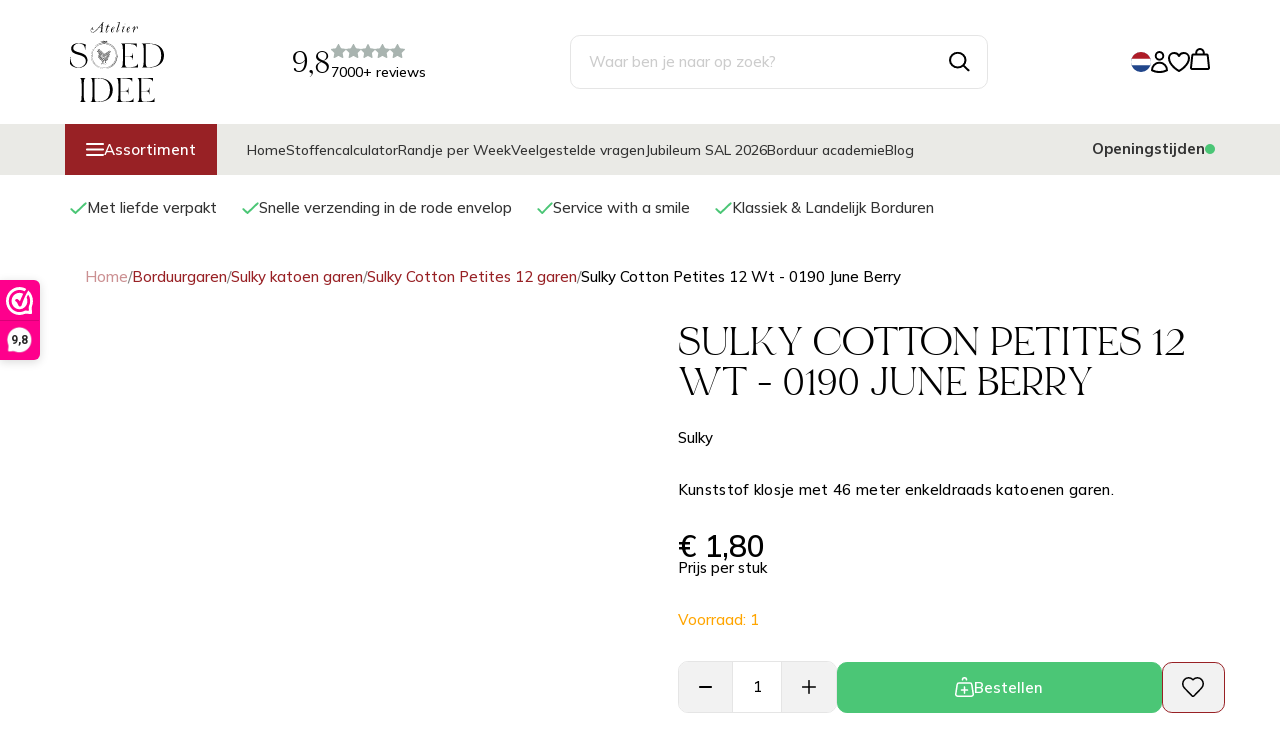

--- FILE ---
content_type: image/svg+xml
request_url: https://www.soedidee.nl/Files/2/51000/51333/Protom/3044133/Media/Logo_SoedIdee.svg
body_size: 44192
content:
<?xml version="1.0" encoding="UTF-8"?>
<svg fill="none" viewBox="0 0 94 80" xmlns="http://www.w3.org/2000/svg">
<g clip-path="url(#a)" fill="#000">
<path d="m29.062 5.6063 0.0375 0.01878h0.5904s0.075 0 0.1968 0.01878c0.1125 0.0094 0.1781 0.01879 0.1968 0.01879h0.7311c0.0656 0.00939 0.1312 0.00939 0.2061 0l0.3468-0.03757 0.0375-0.03756c0-0.13147 0.0281-0.33807 0.0843-0.6104l0.0188-0.12208 0.0187-0.12208s0-0.11269 0.0188-0.2066c0.0093-0.09391 0.0281-0.17842 0.0375-0.24416l0.0374-0.24416v-0.46954s0-0.12208-0.0093-0.29111c0-0.16903-0.0094-0.27233-0.0094-0.30051 0-0.03756-0.0094-0.05634-0.0375-0.05634h-0.2062s-0.0656 0.01878-0.1406 0.05634c-0.0093 0-0.0281 0-0.0374 0.01879l-0.0282 0.02817s-0.0187 0.00939-0.0281 0.00939c-0.0656 0.06573-0.1031 0.11269-0.1031 0.12208-0.0375 0.03756-0.0843 0.07513-0.1218 0.11269s-0.0937 0.07512-0.1499 0.12208c-0.0656 0.04695-0.1031 0.08452-0.1313 0.11269-0.0562 0.06573-0.0937 0.1033-0.103 0.1033 0 0.03756-0.0282 0.08451-0.0844 0.14086l-0.1031 0.12208c-0.0562 0.06573-0.0937 0.11269-0.1031 0.12208-0.0093 0.00939-0.0749 0.09391-0.1968 0.23477-0.1124 0.14086-0.178 0.21599-0.1968 0.23477l-0.0375 0.03756s-0.0094 0.03756-0.0375 0.08452c-0.0281 0.03756-0.0468 0.05634-0.0562 0.05634 0 0.02817-0.0562 0.09391-0.1593 0.2066l-0.0375 0.03756c-0.1031 0.1033-0.1593 0.19721-0.1593 0.26294-0.0937 0.05635-0.1875 0.15965-0.2624 0.3099-0.0563 0-0.0844 0.03756-0.0844 0.12208 0.0094 0 0.0375 0 0.0844 0.01878m-8.3598 2.8642s0-0.09391 0.0188-0.22538c0.0187-0.13147 0.0187-0.22538 0.0187-0.26294 0.0281-0.05635 0.0375-0.14087 0.0375-0.24416 0-0.0094 0.0188-0.04696 0.0375-0.1033 0.0281-0.05635 0.0469-0.08452 0.0656-0.08452 0.0281-0.09391 0.0375-0.15025 0.0375-0.15964l0.0375-0.12208 0.075-0.14086 0.0937-0.17843 0.0375-0.1033c0.0656-0.06573 0.2061-0.17842 0.403-0.32867 0.2061-0.15026 0.3561-0.28173 0.4498-0.40381 0.0281 0 0.0375-0.02817 0.0375-0.08452 0.0094-0.00939 0.0375-0.05634 0.0656-0.12207l0.0375-0.1033 0.1218-0.24416s0-0.02818 0.0188-0.04696c0.0187-0.01878 0.0281-0.04695 0.0374-0.07512l0.0188-0.01878c0.0562-0.05635 0.1125-0.08452 0.1874-0.08452h0.2062l0.0375 0.03756c0.0562 0.11269 0.0843 0.16904 0.0843 0.17843 0.0282 0 0.0375 0.08451 0.0375 0.24416v0.03756c0 0.06573-0.0093 0.11269-0.0375 0.14086-0.0562 0.06574-0.0937 0.11269-0.1218 0.12208-0.0094 0-0.0375 0.01878-0.0843 0.04695-0.0375 0.03757-0.0656 0.05635-0.0844 0.07513-0.1031 0.05635-0.1968 0.11269-0.2624 0.17843l-0.0843 0.08451v0.12208s0.0656 0 0.1593 0.01878c0.0937 0.01879 0.1593 0.01879 0.1874 0.01879 0 0.02817 0.0375 0.03756 0.1218 0.03756 0.1125 0.05634 0.1594 0.09391 0.1594 0.1033 0.1218 0.05634 0.2249 0.15025 0.3092 0.28172 0 0.00939 0 0.03756 0.0188 0.06574l0.0187 0.03756c0.0563 0.11269 0.0844 0.18781 0.0844 0.24416v0.03756c0 0.23477-0.0188 0.35685-0.0375 0.38502 0 0.08452-0.0094 0.12208-0.0375 0.12208-0.0094 0.00939-0.0375 0.03757-0.0843 0.05635l-0.0844 0.03756-0.0843-0.01878c-0.0656-0.00939-0.1125-0.01878-0.1406-0.01878 0-0.00939-0.0094-0.02817-0.0375-0.03757l-0.0375-0.01878c-0.0843 0-0.1218-0.02817-0.1218-0.08451-0.0281-0.00939-0.075-0.05635-0.1406-0.12208v-0.12208s0-0.05635 0.0187-0.13147c0.0094-0.07513 0.0282-0.12208 0.0375-0.13148v-0.08451s-0.0375-0.05635-0.0843-0.13147c-0.0375-0.07513-0.0656-0.12208-0.0656-0.13147l-0.0375-0.03757s-0.0281-0.04695-0.0375-0.06573l-0.0375-0.01878h-0.2624s-0.0656 0-0.1406 0.01878l-0.1031 0.01878s-0.1312 0.05634-0.3467 0.15964c0 0.01878 0 0.01878-0.0188 0.01878l-0.0187 0.03757c-0.0844 0.08451-0.1219 0.15025-0.1219 0.20659l-0.0187 0.06574-0.0375 0.06574v0.14086c0 0.08451-0.0094 0.13147-0.0375 0.15964l-0.0187 0.12208c-0.0094 0.08452-0.0188 0.13147-0.0188 0.14086 0 0.05635-0.0187 0.09391-0.0468 0.12208v0.77944c0.0656 0.12208 0.1124 0.20659 0.1218 0.24416 0.0188 0.00939 0.0375 0.03756 0.0656 0.08451l0.0375 0.05635 0.0375 0.08451s0.0562 0.07513 0.1218 0.16904c0.0656 0.1033 0.1125 0.15964 0.1219 0.16903 0.0281 0.00939 0.1124 0.09391 0.2624 0.24416 0.0187 0 0.0375 0.01882 0.075 0.03752 0.0374 0.0282 0.0468 0.047 0.0468 0.0658 0.0375 0 0.0844 0.0188 0.1406 0.0375 0.1593 0.0564 0.2718 0.0846 0.328 0.0846h0.1406c0.1124-0.0282 0.2343-0.0376 0.3842-0.0376 0.0375-0.0282 0.0656-0.0376 0.0844-0.0376 0-0.0094 0.0375-0.0375 0.1218-0.0657l0.1218-0.0376c0.1219-0.0375 0.225-0.08448 0.3093-0.12204l0.0656-0.03757s0.0563-0.02817 0.0937-0.04695c0.0375-0.01878 0.0563-0.02817 0.075-0.02817 0-0.05635 0.0375-0.08452 0.1219-0.08452 0.0093-0.01878 0.103-0.06574 0.2624-0.14086 0.0937-0.06574 0.1499-0.11269 0.1593-0.12208 0.1593-0.08452 0.2905-0.16904 0.3842-0.26294 0.0282-0.00939 0.1125-0.07513 0.2531-0.18782s0.2249-0.16903 0.253-0.18781c0.0937-0.09391 0.1968-0.17843 0.3093-0.26295 0.2062-0.20659 0.328-0.31928 0.3842-0.34745 0.15-0.15026 0.2343-0.23477 0.2437-0.26295 0.0187-0.01878 0.0656-0.07512 0.15-0.18781 0.0843-0.1033 0.1405-0.16904 0.1499-0.18782 0.0375-0.05634 0.253-0.27233 0.6279-0.64796 0.1781-0.17843 0.2812-0.29111 0.3093-0.34746 0.0094 0 0.0656-0.04695 0.1499-0.14086 0.0844-0.09391 0.1406-0.14086 0.15-0.14086 0.0281-0.02817 0.1031-0.11269 0.2249-0.24416 0.1219-0.13147 0.1875-0.21599 0.2062-0.24416l0.0843-0.08452c0.0375-0.06574 0.0844-0.13147 0.1313-0.19721 0.0468-0.06573 0.0749-0.0939 0.0937-0.0939 0.0093-0.02818 0.0843-0.1033 0.2062-0.22538l0.1218-0.15965s0.0656-0.06573 0.1406-0.15964l0.1218-0.14086s0.0656-0.08452 0.1218-0.15964l0.1031-0.1033s0.0656-0.07513 0.1406-0.17843l0.1031-0.14086 0.2249-0.22538c0.0656-0.06573 0.1406-0.16903 0.2062-0.30989 0.1781-0.17843 0.2812-0.27233 0.3093-0.28173 0.0375-0.08451 0.1124-0.16903 0.2062-0.26294l0.0656-0.03756c0.0562-0.03756 0.103-0.07513 0.1405-0.11269s0.0656-0.05634 0.0656-0.07513c0.0282-0.00939 0.0375-0.02817 0.0375-0.03756 0.0094 0 0.0469-0.02817 0.0937-0.09391 0.0469-0.06573 0.1031-0.12208 0.15-0.18781 0.0562-0.06574 0.0937-0.09391 0.1031-0.11269 0.0562-0.03756 0.0843-0.06574 0.0843-0.08452 0.0563-0.06573 0.0844-0.11269 0.0844-0.12208l0.0375-0.03756 0.0656-0.08452c0.0375-0.05634 0.0656-0.09391 0.0843-0.1033l0.0844-0.08451s0.0468-0.04696 0.0843-0.1033l0.0844-0.1033 0.0374-0.08452s0.0188-0.07512 0.0375-0.16903c0.0282-0.1033 0.0469-0.15964 0.0656-0.17843 0-0.15025 0.0094-0.23477 0.0375-0.26294l0.0375-0.15964s0.0844-0.1033 0.2062-0.22538c0.0094 0 0.0375 0 0.0843-0.018782l0.0656-0.018782 0.2062 0.037564h0.7685l0.1406-0.037564c0.0937-0.028172 0.15-0.037563 0.1593-0.037563h0.0844s0.0656 0.037563 0.0843 0.037563l0.0375 0.037564v0.18782c-0.0656 0.093908-0.1406 0.14086-0.2249 0.14086l-0.328 0.1033h-0.3093s-0.0469 0-0.1031 0.01878c-0.0562 0.00939-0.0843 0.01878-0.1031 0.01878 0 0.02817-0.0094 0.03756-0.0375 0.03756 0 0.00939 0 0.04696-0.0187 0.11269-0.0094 0.06574-0.0188 0.1033-0.0188 0.11269v0.2066s0 0.13147 0.0188 0.3005c0.0093 0.17843 0.0187 0.28173 0.0187 0.3099l0.0188 0.08452v0.38502s0 0.07512-0.0094 0.15025c0 0.07513-0.0094 0.12208-0.0094 0.13147s0 0.06574-0.0187 0.14086l-0.0188 0.12208v0.30051c0 0.15025-0.0281 0.33806-0.0843 0.55405 0 0.00939-0.0094 0.05635-0.0375 0.14086l-0.0375 0.12208c-0.0281 0.05635-0.0375 0.15965-0.0375 0.3099-0.0281 0.15964-0.0375 0.58223-0.0375 1.2396-0.0281 0.05635-0.0375 0.15964-0.0375 0.32868-0.0187 0.00939-0.0187 0.06573-0.0187 0.14086v0.24416c0 0.05634 0 0.15964-0.0187 0.32868l-0.0188 0.24416c-0.0281 0.06573-0.0375 0.11269-0.0375 0.12208s0 0.08451-0.0187 0.21599c-0.0094 0.13147-0.0188 0.1972-0.0188 0.21598 0 0.02817 0 0.07513-0.0093 0.13147 0 0.06574-0.0188 0.12208-0.0281 0.16904v0.08452l-0.0188 0.10329-0.0187 0.1033s0 0.08452-0.0188 0.21599c-0.0093 0.13147-0.0187 0.19721-0.0187 0.21599l-0.0188 0.06573s-0.0187 0.06574-0.0187 0.08452v0.48832s0 0.03756-0.0094 0.06574c0 0.02817-0.0094 0.06573-0.0094 0.11268 0 0.04696 0 0.1033 0.0188 0.16904 0.0281 0.00939 0.0375 0.02817 0.0375 0.03756 0.0094 0.00939 0.0281 0.01878 0.0375 0.01878l0.0843 0.03757c0.0656 0.02817 0.1125 0.03756 0.1218 0.03756l0.1031 0.03756 0.1031 0.03757s0.0937 0.03756 0.1875 0.03756c0.0562 0.02817 0.178 0.03756 0.3655 0.03756 0.0281 0.02821 0.0468 0.03761 0.0656 0.03761 0 0.0187 0 0.0375 0.0187 0.0845l0.0188 0.0657s-0.0375 0.0657-0.0375 0.0845c-0.0281 0.0282-0.0656 0.0376-0.1031 0.0376h-0.1875l-0.2811-0.0376s-0.0375 0-0.075-0.0188c-0.0375-0.0187-0.0843-0.0281-0.1406-0.0469l-0.1499-0.047-0.2249-0.1033h-0.3093s-0.0562 0.0282-0.1218 0.0376c-0.0656 0.0188-0.1031 0.0188-0.1219 0.0188-0.0656 0-0.1124 0.0188-0.1406 0.0375-0.0093 0-0.0562 0-0.1218 0.0188-0.0656 0.0094-0.1125 0.0188-0.1218 0.0188-0.0094 0-0.0563 0-0.1219 0.0188l-0.1031 0.0188h-0.1593c-0.0656 0-0.1312 0.0094-0.1874 0.0375-0.0656 0.0282-0.1125 0.0376-0.1218 0.0376-0.0094 0-0.0656 0-0.15 0.0188-0.0937 0.0094-0.1406 0.0188-0.1499 0.0188h-0.2062s-0.075-0.0282-0.1875-0.0846c-0.0093-0.0375-0.0281-0.0657-0.0375-0.0845v-0.0845l0.1406-0.14085c0.0563-0.03757 0.0937-0.06574 0.1219-0.08452l0.2061-0.12208s0.075-0.03756 0.1406-0.03756c0.0562-0.02817 0.15-0.03757 0.2812-0.03757 0.0843-0.02817 0.1593-0.03756 0.2249-0.03756 0.0656-0.02817 0.1031-0.04695 0.1218-0.05634 0.0281-0.01879 0.0375-0.02818 0.0375-0.03757 0.0281-0.03756 0.0375-0.06573 0.0375-0.08451v-0.03757s0-0.06573 0.0188-0.15025c0.0187-0.08452 0.0187-0.14086 0.0187-0.15025l0.0187-0.1033 0.0188-0.1033v-0.22538s0-0.08451 0.0187-0.21599c0.0094-0.13147 0.0188-0.21598 0.0188-0.25355 0.0281-0.02817 0.0375-0.14086 0.0375-0.34745v-0.59162c0-0.12208 0.0187-0.3099 0.0656-0.55406 0-0.2066 0.0093-0.33807 0.0375-0.38502l0.0187-0.12208c0.0094-0.08452 0.0187-0.13147 0.0187-0.14086v-0.03757l-0.0843-0.08451h-1.3589s-0.1406 0-0.3187-0.01878c-0.1687-0.00939-0.2718-0.01879-0.2999-0.01879h-0.2624s-0.0468 0-0.1031 0.01879l-0.0843 0.01878c-0.0937 0-0.1593 0.01878-0.1875 0.03756l-0.0375 0.03756-0.103 0.1033-0.0375 0.06574s-0.0281 0.04695-0.0844 0.1033c-0.0187 0.00939-0.0562 0.06573-0.1218 0.15964l-0.1218 0.12208-0.0375 0.06573s-0.0469 0.06574-0.0656 0.08452l-0.1594 0.15964s-0.0468 0.07513-0.103 0.18782c-0.0657 0.06574-0.1125 0.11269-0.1406 0.12208 0 0.01878-0.0281 0.04695-0.0844 0.09391-0.0562 0.04695-0.0937 0.07512-0.1031 0.07512l-0.0375 0.03757-0.0843 0.12208-0.3842 0.38502s-0.0375 0.04695-0.0844 0.1033l-0.0656 0.08452s-0.0281 0.03756-0.0375 0.03756c0 0.02817-0.0562 0.09391-0.1687 0.20659l-0.0187 0.01879s-0.0188 0.02817-0.0188 0.03756c-0.0187 0-0.0468 0.02817-0.1031 0.08452-0.0937 0.06573-0.1499 0.11269-0.1593 0.12208l-0.4686 0.46953-0.1218 0.1033-0.1218 0.12208-0.0375 0.01878s-0.0281 0.02818-0.0469 0.03757c-0.0187 0.00939-0.0375 0.01878-0.0468 0.01878l-0.0844 0.03756-0.1406 0.1033c-0.1124 0.05635-0.1874 0.1033-0.2249 0.14086-0.0562 0-0.1125 0.03757-0.1874 0.1033-0.0375 0-0.1125 0.05635-0.225 0.15964-0.0281 0.02818-0.0937 0.06574-0.2061 0.12213-0.0094 0-0.0469 0.0187-0.1031 0.0375-0.0563 0.0282-0.0844 0.047-0.0844 0.0658-0.0562 0-0.1218 0.0375-0.2062 0.122l-0.0843 0.0376c-0.1593 0.0845-0.2812 0.1221-0.3468 0.1221 0 0.0094-0.0375 0.0375-0.1031 0.0657s-0.1124 0.0376-0.1218 0.0376c-0.0843 0-0.1499 0.0188-0.2062 0.0375-0.0281 0-0.0843 0-0.178 0.0188-0.0938 0.0188-0.15 0.0188-0.1594 0.0188h-0.2624s-0.0656 0-0.1406-0.0188c-0.0843-0.0094-0.1312-0.0188-0.1405-0.0188-0.0281-0.0281-0.075-0.0375-0.1406-0.0375l-0.2812-0.1409s-0.0937-0.0657-0.2249-0.2066l-0.0843-0.0845c-0.0563-0.0563-0.0844-0.08452-0.0844-0.1033-0.0562 0-0.0843-0.02817-0.0843-0.08452-0.0375-0.03756-0.1125-0.14086-0.225-0.30989-0.0281-0.02817-0.0656-0.09391-0.1218-0.2066-0.0094-0.02817-0.0375-0.07513-0.0843-0.14086l-0.0656-0.12208c-0.0563-0.11269-0.0844-0.21599-0.0844-0.32868v-0.38502l-0.0094 0.06574z"/>
<path d="m35.763 9.541c0-0.11269-0.0094-0.16904-0.0094-0.18782 0-0.02817 0-0.06573 0.0094-0.12208 0-0.05634 0.0094-0.1033 0.0094-0.14086l0.0187-0.06574s0.0281-0.0939 0.0375-0.23477c0.0094-0.14086 0.0281-0.22537 0.0375-0.23476 0-0.0094 0.0094-0.05635 0.0281-0.13147 0.0188-0.07513 0.0281-0.12208 0.0281-0.13148 0-0.02817 0.0094-0.08451 0.0281-0.15964 0.0188-0.08452 0.0282-0.13147 0.0282-0.14086v-0.03756c0-0.09391 0.0187-0.15965 0.0656-0.2066 0-0.00939 0-0.06574 0.0187-0.15025 0.0094-0.08452 0.0187-0.14087 0.0187-0.15026 0.0375-0.03756 0.0656-0.10329 0.0656-0.20659 0-0.00939 0-0.06574 0.0188-0.15965l0.0375-0.14086c0.0656-0.20659 0.1031-0.31928 0.1031-0.34746 0.0093-0.00939 0.0656-0.11269 0.1405-0.28172 0.0844-0.17842 0.1219-0.28172 0.1219-0.30989 0.0656-0.13148 0.1031-0.28173 0.1031-0.42259 0-0.01878 0-0.03756 0.0187-0.08452l0.0375-0.06573 0.0187-0.1033 0.0188-0.1033s0.0187-0.06573 0.0562-0.15025 0.0563-0.14086 0.075-0.15025c0.0281-0.05635 0.0187-0.1033-0.0187-0.14087-0.0375-0.03756-0.0844-0.04695-0.1219-0.01878l-0.0656 0.01878h-0.0843l-0.0844-0.01878h-0.3842l-0.1406-0.01878h-0.1593c-0.0844-0.02817-0.1687-0.03756-0.2624-0.03756l-0.1594-0.03756c-0.1124-0.0094-0.178-0.02818-0.2061-0.03757-0.0375 0-0.075-0.00939-0.1031-0.03756l-0.0375-0.08452 0.0187-0.12208h0.0375s0.0844 0 0.1593 0.01878c0.0844 0.00939 0.1312 0.01879 0.1406 0.01879h1.2371l0.1406-0.01879c0.0937-0.00939 0.1499-0.01878 0.1593-0.01878l0.1781-0.18781c0.0843-0.12208 0.178-0.29112 0.2811-0.50711 0-0.01878 0.0094-0.05634 0.0375-0.13147 0.0281-0.07512 0.0562-0.15025 0.0844-0.23477 0.0281-0.08451 0.0374-0.13147 0.0374-0.14086 0.0375-0.12208 0.075-0.21598 0.1031-0.26294 0.0563 0 0.0844-0.03756 0.0844-0.12208 0.0187-0.00939 0.0468-0.03756 0.1031-0.08452l0.0843-0.08451s0.1125-0.08452 0.2249-0.14086c0.0375 0 0.0844-0.0094 0.1406-0.03757h0.0375c0 0.05635 0.0281 0.08452 0.0844 0.08452 0 0.01878 0 0.03756 0.0093 0.06574v0.03756s0.0469 0.08452 0.0469 0.15964v0.12208c-0.0188 0.08452-0.0188 0.13147-0.0188 0.15964l-0.0187 0.26295c0 0.06573-0.0187 0.13147-0.0375 0.18781-0.0375 0.06574-0.0656 0.11269-0.0656 0.12208l-0.0187 0.08452c-0.0094 0.05634-0.0188 0.09391-0.0188 0.1033-0.0375 0.06573-0.0656 0.11269-0.0656 0.12208-0.0281 0.02817-0.0375 0.08451-0.0375 0.15964l-0.0656 0.12208v0.03756l0.1594 0.08452h0.5435s0.15 0 0.3655 0.00939c0.2156 0 0.3374 0.00939 0.3655 0.00939h0.2624s0.0375 0 0.0844 0.01878c0.0375 0.00939 0.0656 0.01879 0.0843 0.01879l0.0844 0.08451v0.1033s-0.0188 0.06574-0.0188 0.08452c-0.0187 0-0.0656 0-0.1405 0.01878-0.0844 0.00939-0.1312 0.01878-0.1594 0.01878h-0.7497l-0.1031-0.01878h-0.1218s-0.075 0.00939-0.1687 0.03756c-0.1031 0.02817-0.1594 0.03757-0.1687 0.03757-0.1687 0.05634-0.3093 0.08451-0.4499 0.08451-0.0656 0.06574-0.1124 0.11269-0.1218 0.14086-0.0281 0.08452-0.0375 0.13147-0.0375 0.15965l-0.0187 0.03756s-0.0375 0.1033-0.0656 0.19721l-0.0844 0.26294c-0.0281 0.08452-0.0375 0.14086-0.0375 0.15025-0.0093 0.00939-0.0375 0.04695-0.0843 0.1033l-0.0375 0.08452c0 0.06573-0.0188 0.12208-0.0656 0.15964l-0.0375 0.2066s-0.0187 0.05634-0.0656 0.14086l-0.075 0.24416c-0.0656 0.06573-0.1031 0.18781-0.1031 0.34746-0.0187 0.01878-0.0468 0.06573-0.1031 0.15964l-0.0656 0.14086-0.0187 0.03756c0 0.05635-0.0094 0.09391-0.0375 0.12208 0 0.0094-0.0094 0.05635-0.0375 0.12208l-0.0656 0.1033s-0.0094 0.04696-0.0281 0.09391-0.0375 0.09391-0.0469 0.13147c-0.0093 0.03756-0.0187 0.06574-0.0187 0.08452-0.0562 0.05634-0.0844 0.15964-0.0844 0.30989-0.0187 0.01879-0.0281 0.04696-0.0374 0.1033-0.0188 0.05635-0.0282 0.08452-0.0375 0.1033-0.0281 0.1033-0.0469 0.15965-0.0656 0.15965l-0.1219 0.4038-0.0656 0.20659c-0.0281 0.14087-0.0375 0.21599-0.0375 0.24416v0.34746c0 0.12211 0.075 0.18781 0.225 0.19721 0.1499 0 0.2343-0.0094 0.2436-0.0563 0.4593-0.46019 0.7592-0.85461 0.8997-1.1833 0.0563-0.05635 0.0844-0.09391 0.0844-0.12208l0.0375-0.06574c0.0937-0.09391 0.1499-0.14086 0.1687-0.14086 0.0375-0.03756 0.0843-0.06573 0.1405-0.06573 0.0282-0.0094 0.0563 0 0.0844 0.01878 0.0281 0.02817 0.0375 0.05634 0.0375 0.08451-0.0094 0.03757-0.0188 0.06574-0.0188 0.08452l-0.0375 0.1033s-0.0187 0.07513-0.0468 0.09391c-0.0375 0.01878-0.0562 0.03756-0.0562 0.04695-0.0375 0.02817-0.0563 0.04695-0.0563 0.06574l-0.0375 0.08451-0.1405 0.14086s-0.0375 0.07513-0.1031 0.14087c-0.1594 0.33806-0.3468 0.58222-0.5436 0.71374l-0.0187 0.0187s-0.0188 0.0282-0.0188 0.0376c-0.0187 0.0094-0.0468 0.0376-0.0937 0.0845-0.0469 0.0376-0.075 0.0658-0.0937 0.0845 0 0.0094-0.0188 0.0282-0.0563 0.0376-0.0093 0-0.0281 0-0.0374 0.0188h-0.0188c-0.2062 0.0939-0.403 0.1221-0.6092 0.0845h-0.0187s-0.0562-0.0188-0.1125-0.047c-0.0656-0.0375-0.1031-0.0563-0.1124-0.0751l-0.0188-0.0375-0.0843-0.1221c-0.0656-0.1409-0.1031-0.22541-0.1031-0.26297-0.0094-0.00939-0.0188-0.04695-0.0188-0.1033v-0.08451s0-0.09391-0.0093-0.2066"/>
<path d="m42.361 7.0149c0 0.05634 0 0.09391 0.0188 0.12208 0.0281 0 0.0374 0 0.0374 0.01878h0.0375l0.2812-0.01878c0.0562-0.00939 0.1687-0.06574 0.3561-0.15965 0.1875-0.0939 0.2812-0.14086 0.2999-0.14086l0.0844-0.08451s0.0562-0.04696 0.1312-0.11269c0.0749-0.06574 0.1218-0.1033 0.1312-0.11269l0.0656-0.08452s0.0937-0.13147 0.1593-0.26294c0-0.00939 0.0281-0.07513 0.0843-0.18782v-0.03756l0.0188-0.36624c-0.0281-0.11269-0.0375-0.18781-0.0375-0.22538 0-0.00939 0-0.04695-0.0187-0.1033l-0.0188-0.08451c-0.0656 0-0.1124-0.02818-0.1406-0.08452 0-0.00939-0.0093-0.01878-0.0281-0.02817h-0.075c-0.0281 0-0.0562 0.01878-0.0843 0.02817-0.0656 0-0.1312 0.02817-0.1781 0.08452-0.0656 0.06573-0.1687 0.13147-0.3092 0.20659-0.0938 0.09391-0.15 0.15965-0.1594 0.18782-0.0093 0.00939-0.0374 0.03756-0.0749 0.08452-0.0375 0.03756-0.0656 0.07512-0.1125 0.10329l-0.0375 0.06574s-0.0562 0.1033-0.1218 0.22538-0.1031 0.18781-0.1031 0.2066c0 0.01878-0.0188 0.06573-0.0656 0.14086l-0.0656 0.12208-0.0375 0.12208c-0.0281 0.05634-0.0375 0.15964-0.0375 0.30989v0.08452-0.01878zm-1.3683 1.6716s0.0188-0.14087 0.0188-0.34746c0.0374-0.03757 0.0656-0.14086 0.0656-0.28173 0-0.02817 0-0.10329 0.0187-0.23477 0.0094-0.13147 0.0281-0.20659 0.0375-0.23476 0-0.09391 0.0094-0.16904 0.0375-0.22538 0-0.05635 0.0094-0.09391 0.0375-0.12208 0.0093-0.00939 0.0375-0.08452 0.0843-0.21599 0.0375-0.13147 0.0656-0.19721 0.0844-0.21599l0.0656-0.08452c0.0281-0.05634 0.0374-0.08451 0.0374-0.10329 0.0375-0.05635 0.0657-0.09391 0.0844-0.12208 0.0094-0.0094 0.0375-0.04696 0.0843-0.1033l0.0469-0.1033c0.0937-0.18782 0.1593-0.3099 0.2062-0.34746 0.0187-0.00939 0.075-0.09391 0.1968-0.23477 0.1125-0.14086 0.1968-0.23477 0.2343-0.27233l0.1031-0.1033c0.1874-0.14086 0.328-0.23477 0.4311-0.28172 0.0094-0.01879 0.1781-0.1033 0.5061-0.26295 0.0656-0.02817 0.1124-0.03756 0.1218-0.03756 0.0562-0.02817 0.1125-0.03756 0.1781-0.03756h0.1687s0.0656 0.02817 0.0843 0.03756l0.1218 0.08452 0.1781 0.18781c0.0562 0.09391 0.0844 0.15026 0.0844 0.15965l0.0374 0.12208c0.0282 0.11269 0.0375 0.26294 0.0375 0.46954v0.17842c0 0.08452-0.0093 0.13147-0.0375 0.15964l-0.0374 0.08452-0.0375 0.12208-0.0188 0.01878s-0.0187 0.02817-0.0187 0.03757c-0.0281 0.03756-0.0375 0.06573-0.0375 0.08451l-0.0843 0.12208-0.3093 0.3099c-0.1125 0.11269-0.1968 0.15964-0.2624 0.15964l-0.0375 0.03756-0.0844 0.03757-0.0375 0.01878-0.4217 0.2066c-0.1406 0.06573-0.3093 0.10329-0.5061 0.10329-0.0093 0-0.0375 0.0094-0.0749 0.03757-0.0375 0.02817-0.0469 0.04695-0.0469 0.06573-0.0188 0-0.0469 0.02818-0.1031 0.08452-0.0094 0.03756-0.0281 0.06574-0.0375 0.08452l-0.0375 0.15964s0 0.03756-0.0187 0.07513c-0.0094 0.03756-0.0281 0.06573-0.0375 0.11269l-0.0187 0.03756s-0.0656 0.12208-0.0656 0.24416c-0.0657 0.13147-0.1031 0.26294-0.1031 0.38502l-0.0188 0.06574v0.15964l-0.0187 0.06573v0.08452l0.0187 0.06574v0.59162s0.0281 0.03756 0.0375 0.07512c0.0187 0.03756 0.0281 0.05635 0.0375 0.07513l0.0187 0.03756s0.0563 0.04699 0.1594 0.10329h0.1218s0.0375-0.0282 0.075-0.0376c0.0375-0.0093 0.0562-0.0187 0.0749-0.0187 0.0563 0 0.1125-0.02821 0.1594-0.08455 0.1124-0.05635 0.1593-0.09391 0.1593-0.12208 0.1312-0.13147 0.2624-0.30051 0.3842-0.5071 0.0188-0.01879 0.0375-0.05635 0.0844-0.12208l0.0656-0.1033s0.0281-0.06574 0.0843-0.12208l0.0375-0.12208s0.0188-0.05635 0.0375-0.12208l0.075-0.16904c0.0843-0.11269 0.1593-0.15025 0.2249-0.12208 0.0281 0 0.0375 0.03757 0.0375 0.12208v0.12208c0 0.09391-0.0094 0.15965-0.0375 0.18782l-0.1406 0.28172s-0.0468 0.06574-0.0937 0.15025c-0.0469 0.09391-0.075 0.14087-0.075 0.15026-0.0656 0.06573-0.1031 0.11269-0.1031 0.14086-0.0374 0.03756-0.0843 0.11269-0.1405 0.22538l-0.1781 0.22542s-0.0562 0.0469-0.1218 0.1033l-0.1031 0.0845c-0.0375 0.0563-0.0656 0.0845-0.0844 0.0845l-0.0843 0.0376-0.0844 0.0375s-0.0749 0.0376-0.1405 0.0376h-0.2625l-0.0843-0.0188-0.0844-0.0188c-0.0656-0.0094-0.1124-0.0282-0.1218-0.0375-0.0375-0.0282-0.0656-0.0376-0.0843-0.0376-0.0282 0-0.0656-0.0282-0.1219-0.0845-0.1218-0.0845-0.178-0.1315-0.178-0.1409-0.0188 0-0.0469-0.0376-0.0844-0.12207l-0.0375-0.08452c-0.1124-0.1033-0.1593-0.1972-0.1593-0.26294l-0.0187-0.08452s-0.0282-0.0939-0.0469-0.14086c-0.0187-0.05634-0.0281-0.08451-0.0281-0.1033 0-0.15964-0.0188-0.32867-0.0375-0.48832v-0.08451l-0.0375-0.00939z"/>
<path d="m46.41 9.541c0.0281-0.09391 0.0375-0.15965 0.0375-0.2066l0.0374-0.15964s0.0094-0.08452 0.0375-0.21599 0.0469-0.19721 0.0656-0.21599c0-0.09391 0.0375-0.22538 0.1219-0.38502l0.0187-0.08452c0.0188-0.05634 0.0188-0.08452 0.0188-0.1033 0-0.00939 0.0187-0.06573 0.0374-0.14086l0.0469-0.1033c0.0562-0.15964 0.0843-0.26294 0.0843-0.30989v-0.03757s0.0282-0.07512 0.0375-0.11269c0.0094-0.03756 0.0188-0.05634 0.0188-0.06573 0-0.14086 0.0094-0.21599 0.0375-0.24416 0-0.00939 0.0093-0.06574 0.0375-0.14086l0.0468-0.12208s0.0562-0.16904 0.1312-0.43198c0.075-0.25355 0.1125-0.4038 0.1125-0.42258 0.0375-0.12208 0.0843-0.29112 0.1406-0.50711 0-0.06573 0.0281-0.15964 0.0843-0.26294l0.0188-0.1033 0.0187-0.10329s0.0281-0.1033 0.0843-0.26295c0-0.00939 0.0094-0.04695 0.0375-0.10329 0.0281-0.05635 0.0375-0.08452 0.0375-0.1033 0.0937-0.29112 0.1593-0.46015 0.1875-0.5071 0-0.09391 0.0374-0.18782 0.1218-0.26295l0.0375-0.12208c0.0562-0.11269 0.0843-0.18781 0.0843-0.24416 0.0563-0.05634 0.0844-0.13147 0.0844-0.22537 0-0.01879 0.0093-0.05635 0.0375-0.13148 0.0281-0.07512 0.0468-0.11268 0.0656-0.13147l0.0374-0.15964s0-0.03756 0.0188-0.06573l0.0187-0.03757 0.0188-0.1033 0.0187-0.10329 0.0375-0.12209c0.0281-0.08451 0.0375-0.13147 0.0375-0.14086s0-0.05634 0.0187-0.12208c0.0188-0.06573 0.0188-0.11269 0.0188-0.12208 0.0281-0.02817 0.0468-0.07512 0.0468-0.14086 0-0.00939 0.0188-0.08452 0.0656-0.21599 0.0375-0.13147 0.0657-0.1972 0.0844-0.21598 0-0.09391 0.0375-0.22538 0.1218-0.38503 0-0.037559 0.0281-0.16903 0.0844-0.38502v-0.037564s-0.0281-0.037563-0.0375-0.037563-0.1031-0.028172-0.2624-0.084517c-0.0281-0.00939-0.1687-0.046954-0.4124-0.093907-0.2437-0.046954-0.3749-0.075127-0.403-0.075127-0.0093-0.018781-0.0468-0.018781-0.1031-0.018781-0.0562 0-0.0843 0-0.0843 0.018781h-0.2999l-0.0656-0.037563s-0.0656-0.046954-0.0844-0.065735c-0.0375 0-0.0562-0.028172-0.0562-0.084517l0.0562-0.037563 0.0844-0.084517h0.3842l0.2812 0.037563s0.075 0 0.1968 0.018782c0.1125 0.0093908 0.1781 0.018782 0.1968 0.018782 0.0094 0 0.0656 0 0.1406 0.018782l0.1218 0.018781h0.4686s0.0844-0.009391 0.2156-0.037563c0.1312-0.028172 0.1968-0.037563 0.2155-0.037563h0.0844c0.0562 0 0.0843 0.028172 0.0843 0.084517l0.0188 0.065735s0.0281 0.065736 0.0374 0.084517v0.24416c0 0.11269-0.0187 0.17842-0.0656 0.22538 0 0.17842-0.0281 0.34746-0.0843 0.5071 0 0.00939-0.0094 0.09391-0.0375 0.23477s-0.0375 0.21599-0.0375 0.23477l-0.0187 0.14086c-0.0094 0.09391-0.0188 0.15026-0.0188 0.15965s0 0.03756-0.0187 0.08451c-0.0094 0.03757-0.0188 0.06574-0.0188 0.08452-0.0281 0.02817-0.0374 0.1033-0.0374 0.22538-0.0563 0.05634-0.0844 0.15025-0.0844 0.29111 0 0.00939-0.0187 0.05635-0.0375 0.13147-0.0281 0.07513-0.0468 0.12208-0.0656 0.13147 0 0.01879 0 0.03757-0.0187 0.08452-0.0188 0.03756-0.0188 0.06574-0.0188 0.08452 0 0.08452-0.0281 0.17842-0.0843 0.28172 0 0.06574-0.0281 0.15964-0.0844 0.26294l-0.0843 0.30051s-0.0375 0.06573-0.075 0.15964-0.0468 0.15964-0.0468 0.18782c-0.0844 0.20659-0.1219 0.30989-0.1219 0.32867-0.0562 0.13147-0.0937 0.23477-0.1031 0.28173-0.0281 0.0939-0.0375 0.15025-0.0375 0.15964 0 0.01878-0.0187 0.07513-0.0656 0.19721-0.0374 0.11269-0.0656 0.17842-0.0843 0.1972 0 0.08452-0.0094 0.14086-0.0375 0.15965 0 0.00939-0.0094 0.06573-0.0281 0.15025-0.0188 0.08451-0.0375 0.14086-0.0469 0.15025l-0.0375 0.12208c-0.0281 0.08452-0.0374 0.13147-0.0374 0.14086-0.0282 0.09391-0.0375 0.15025-0.0375 0.15965l-0.0375 0.12207c-0.0844 0.15965-0.1219 0.27234-0.1219 0.32868-0.0093 0.00939-0.0281 0.03757-0.0374 0.06574-0.0188 0.02817-0.0188 0.04695-0.0188 0.06573 0 0.00939-0.0187 0.06574-0.0656 0.15965-0.0375 0.0939-0.0562 0.15025-0.0562 0.16903l-0.0188 0.06574s-0.0187 0.06573-0.0187 0.08451c-0.0094 0.00939-0.0469 0.09391-0.1031 0.25355-0.0562 0.15965-0.0843 0.24416-0.0843 0.25355-0.0938 0.18782-0.1781 0.38503-0.2437 0.59162-0.0094 0.00939-0.0469 0.08452-0.1031 0.21599s-0.0844 0.19721-0.0844 0.21599c0 0.00939-0.0374 0.1033-0.1218 0.26294-0.0281 0.06574-0.0375 0.1033-0.0375 0.12208l-0.0375 0.1033-0.0374 0.1033c-0.0563 0.11269-0.0844 0.1972-0.0844 0.26294l-0.0187 0.05634s0 0.06574 0.0187 0.06574l0.0844 0.03756c0.0562-0.02817 0.0937-0.05634 0.1218-0.08451 0.0094-0.0094 0.0562-0.03757 0.1218-0.08452 0.0656-0.03757 0.1031-0.06574 0.1031-0.08452 0.0844-0.08452 0.1406-0.12208 0.1687-0.12208l0.3843-0.38502 0.1593-0.16903 0.1593-0.15965s0.1218-0.12208 0.2343-0.25355 0.1874-0.2066 0.2155-0.23477l0.0469-0.03756s0.0281-0.05635 0.0469-0.08452c0.0187-0.02817 0.0281-0.04695 0.0281-0.06573 0.0562 0 0.0843-0.03757 0.0843-0.12208l0.1031-0.1033 0.0844-0.1033s0.0562-0.05634 0.1218-0.13147 0.1125-0.12208 0.1218-0.13147c0.0094 0 0.0375 0 0.0656 0.01878l0.0375 0.01878 0.0375 0.03756v0.18782s-0.0375 0.06574-0.0375 0.08452c-0.0187 0-0.0375 0.01878-0.075 0.05634-0.0374 0.03757-0.0656 0.08452-0.0937 0.12208l-0.0656 0.06574s-0.0093 0.03756-0.0375 0.06573c-0.0281 0.02817-0.0468 0.05635-0.0656 0.08452l-0.0375 0.06573s-0.0374 0.01879-0.0749 0.06574c-0.0375 0.03756-0.0469 0.06574-0.0469 0.08452-0.0094 0.02817-0.0281 0.03756-0.0375 0.03756-0.0656 0.06574-0.1031 0.11269-0.1218 0.14086-0.0562 0.03757-0.0844 0.06574-0.0844 0.08452l-0.103 0.1033-0.0844 0.1033s-0.0375 0.04695-0.1218 0.10329l-0.0375 0.03757-0.1218 0.12208s-0.0375 0.01878-0.0657 0.05634l-0.0374 0.06574s-0.0188 0.03756-0.0469 0.07512c-0.0375 0.03757-0.0562 0.04696-0.075 0.04696l-0.0656 0.08451-0.0656 0.08452-0.1031 0.08452-0.1218 0.12208-0.2437 0.24417-0.0843 0.0376c-0.0563 0.0563-0.1031 0.0845-0.1406 0.0845l-0.0843 0.0188s-0.0656 0.0187-0.0844 0.0187h-0.1218c-0.0563 0-0.1219-0.0187-0.2062-0.0563l-0.0656-0.0845c-0.0375-0.0564-0.0656-0.0845-0.0844-0.1033-0.0562-0.11272-0.0843-0.16906-0.0843-0.18784v-0.34746l0.0094-0.02817z"/>
<path d="m54.648 2.019s0.0187-0.07513 0.0375-0.1033l0.1593-0.15965 0.0656-0.01878s0.0656-0.01878 0.0843-0.01878h0.0375c0.0562 0.05635 0.1125 0.09391 0.1593 0.12208l0.0844 0.08452s0.0375 0.06573 0.0375 0.1033c0.0187 0.00939 0.0187 0.02817 0.0187 0.03756l-0.0187 0.03756c-0.0094 0.06574-0.0281 0.11269-0.0375 0.12208 0 0.05635-0.0094 0.08452-0.0375 0.08452l-0.0375 0.03756c-0.0562 0.02818-0.1218 0.03757-0.2062 0.03757-0.0375 0-0.075-0.00939-0.1031-0.03757-0.0281 0-0.0656-0.02817-0.1218-0.08451-0.0843-0.03757-0.1218-0.08452-0.1218-0.12208v-0.12208zm-2.7929 7.353c0-0.06573 0.0282-0.26294 0.0844-0.59162 0.0187-0.01878 0.0281-0.04695 0.0375-0.0939 0.0093-0.04696 0.0187-0.07513 0.0187-0.09391 0-0.11269 0.0281-0.18782 0.0844-0.24416 0.0937-0.28173 0.1499-0.43198 0.1593-0.45076l0.0843-0.12208c0.0563-0.11269 0.1031-0.22538 0.1406-0.34746 0-0.11269 0.0281-0.18781 0.0844-0.24416 0-0.00939 0.0281-0.07512 0.0843-0.18781 0.0188-0.02818 0.0562-0.09391 0.1125-0.2066 0.0562-0.11269 0.0937-0.16903 0.1124-0.18782 0.0375-0.06573 0.0656-0.11269 0.0844-0.12208 0-0.05634 0.0375-0.12208 0.1218-0.20659 0.0844-0.08452 0.1219-0.14087 0.1219-0.17843 0.0374-0.03756 0.1312-0.1972 0.2624-0.46954l0.1218-0.24416s0.0375-0.07512 0.0375-0.14086c0.0187-0.02817 0.0187-0.04695 0.0187-0.06573l-0.0187-0.06574s-0.0281-0.03756-0.0375-0.03756h-0.0375c-0.0562 0-0.1031 0.01878-0.1406 0.06573l-0.2811 0.06574s-0.1031 0-0.1875 0.01878c-0.0843 0.00939-0.1312 0.01878-0.1593 0.01878-0.0187 0-0.0656 0-0.1406 0.01878l-0.1031 0.01878s-0.0374 0-0.0843 0.01879c-0.0375 0.01878-0.0656 0.02817-0.0843 0.04695h-0.2625l-0.0656-0.06574s-0.0187-0.05634-0.0187-0.12208c-0.0187-0.02817-0.0187-0.04695-0.0187-0.06573l0.0843-0.1033s0.0656-0.01878 0.2062-0.01878c0.0093 0 0.0468 0 0.1031 0.00939h0.1031c0.0656-0.02817 0.1124-0.03756 0.1218-0.03756s0.0469 0 0.0937-0.01878c0.0469-0.0094 0.0937-0.02818 0.1312-0.03757l0.0656-0.01878c0.1219 0 0.1968 0 0.2249-0.01878 0.0282 0 0.0657 0 0.1219-0.01878l0.1031-0.01878 0.5061-0.24416 0.0374-0.03757c0.0563-0.02817 0.0844-0.04695 0.0844-0.06573 0.0656 0 0.1312-0.02817 0.1874-0.08452 0.0094 0 0.0375 0 0.0844-0.01878 0.0375-0.00939 0.0656-0.01878 0.0843-0.01878l0.0844 0.03756s0 0.06574 0.0093 0.15025c0 0.08452 0.0094 0.14086 0.0094 0.15026v0.17842l-0.0187 0.12208c0 0.11269-0.0375 0.2066-0.1219 0.28172l-0.0187 0.08452c-0.0094 0.05634-0.0188 0.08452-0.0188 0.1033l-0.0374 0.08452s-0.0375 0.07512-0.0844 0.1972c-0.0375 0.11269-0.0656 0.17843-0.0656 0.19721 0 0.05634-0.0281 0.11269-0.0843 0.15964 0 0.00939-0.0094 0.03756-0.0375 0.08452l-0.0375 0.05634c-0.0844 0.08452-0.1218 0.16904-0.1218 0.24416 0 0.00939 0 0.03757-0.0188 0.07513-0.0094 0.03756-0.0281 0.05634-0.0375 0.07513l-0.0656 0.14086-0.1406 0.28172s0 0.03756-0.0187 0.06574l-0.0187 0.03756c-0.1125 0.21599-0.1594 0.35685-0.1594 0.4038l-0.0187 0.08452s-0.0469 0.09391-0.075 0.14086c-0.0187 0.05634-0.0375 0.09391-0.0562 0.12208 0 0.11269-0.0375 0.2066-0.1219 0.28172-0.1124 0.21599-0.1593 0.35685-0.1593 0.43198l-0.0375 0.12208c-0.0281 0.08452-0.0468 0.13147-0.0656 0.14086 0 0.06574-0.0562 0.2066-0.1593 0.42259 0 0.01878-0.0281 0.15964-0.0843 0.43197v0.03756l0.0375 0.08452h0.1218c0.0562 0 0.0843-0.00939 0.0843-0.03756 0.0844-0.08452 0.1406-0.12208 0.1781-0.12208 0.0187-0.00939 0.0562-0.04696 0.1218-0.1033l0.1219-0.08452s0.0468-0.02817 0.1031-0.08451l0.0656-0.03757 0.1218-0.12208 0.0843-0.06573 0.0563-0.04696s0.0468-0.03756 0.0656-0.06573c0.0281-0.01878 0.0562-0.04696 0.0843-0.07513l0.0188-0.01878s0.0562-0.03756 0.1312-0.1033c0.0749-0.06573 0.1312-0.11269 0.1687-0.14086 0.0375-0.03756 0.0749-0.06574 0.1031-0.06574h0.0843l0.0187 0.03757s0.0188 0.04695 0.0188 0.06573v0.08452l-0.0656 0.06574c-0.0281 0.05634-0.0469 0.0939-0.0656 0.10329-0.0844 0.08452-0.1312 0.12208-0.1406 0.12208l-0.1406 0.14087-0.1218 0.12208-0.0844 0.08451s-0.0562 0.04696-0.1218 0.11269c-0.0656 0.06574-0.1124 0.1033-0.1218 0.11269l-0.0375 0.03756s-0.0375 0.01879-0.0656 0.03757c-0.0281 0.02817-0.0469 0.03756-0.0656 0.03756-0.0937 0.08452-0.15 0.12208-0.1593 0.12208l-0.0188 0.01878s-0.0562 0.02821-0.075 0.04691c-0.0187 0.0188-0.0468 0.0376-0.0749 0.0564l-0.0375 0.0188s-0.1312 0.0657-0.2624 0.1221l-0.0844 0.0187s-0.075 0.0188-0.1031 0.0188h-0.3092c-0.0563 0-0.0938-0.0094-0.1219-0.0375l-0.0375-0.0376-0.0187-0.0376s-0.0281-0.0375-0.0375-0.0375c-0.0562-0.21602-0.0843-0.3475-0.0843-0.38506v-0.38502l-0.0282 0.02817z"/>
<path d="m58.003 7.0149c0 0.05634 0 0.09391 0.0187 0.12208 0.0281 0 0.0375 0 0.0375 0.01878h0.0375l0.2812-0.01878c0.0562-0.00939 0.1687-0.06574 0.3561-0.15965 0.1874-0.0939 0.2812-0.14086 0.2999-0.14086l0.0843-0.08451s0.0563-0.04696 0.1312-0.11269c0.075-0.06574 0.1219-0.1033 0.1313-0.11269l0.0656-0.08452s0.0937-0.13147 0.1593-0.26294c0-0.00939 0.0281-0.07513 0.0843-0.18782v-0.03756l0.0188-0.36624c-0.0281-0.11269-0.0375-0.18781-0.0375-0.22538 0-0.00939 0-0.04695-0.0188-0.1033l-0.0187-0.08451c-0.0656 0-0.1125-0.02818-0.1406-0.08452 0-0.00939-0.0094-0.01878-0.0281-0.02817h-0.075c-0.0281 0-0.0562 0.01878-0.0843 0.02817-0.0656 0-0.1312 0.02817-0.1781 0.08452-0.0656 0.06573-0.1687 0.13147-0.3093 0.20659-0.0937 0.09391-0.1499 0.15965-0.1593 0.18782-0.0094 0.00939-0.0375 0.03756-0.075 0.08452-0.0374 0.03756-0.0656 0.07512-0.1124 0.10329l-0.0375 0.06574s-0.0562 0.1033-0.1218 0.22538-0.1031 0.18781-0.1031 0.2066c0 0.01878-0.0188 0.06573-0.0656 0.14086l-0.0656 0.12208-0.0375 0.12208c-0.0281 0.05634-0.0375 0.15964-0.0375 0.30989v0.08452-0.01878zm-1.3683 1.6716s0.0187-0.14087 0.0187-0.34746c0.0375-0.03757 0.0656-0.14086 0.0656-0.28173 0-0.02817 0-0.10329 0.0188-0.23477 0.0094-0.13147 0.0281-0.20659 0.0375-0.23476 0-0.09391 0.0093-0.16904 0.0375-0.22538 0-0.05635 0.0093-0.09391 0.0374-0.12208 0.0094-0.00939 0.0375-0.08452 0.0844-0.21599 0.0375-0.13147 0.0656-0.19721 0.0843-0.21599l0.0656-0.08452c0.0282-0.05634 0.0375-0.08451 0.0375-0.10329 0.0375-0.05635 0.0656-0.09391 0.0844-0.12208 0.0093-0.0094 0.0375-0.04696 0.0843-0.1033l0.0375-0.1033c0.0937-0.18782 0.1593-0.3099 0.2062-0.34746 0.0187-0.00939 0.075-0.09391 0.1968-0.23477 0.1125-0.14086 0.1968-0.23477 0.2343-0.27233l0.1031-0.1033c0.1874-0.14086 0.328-0.23477 0.4311-0.28172 0.0094-0.01879 0.1781-0.1033 0.5061-0.26295 0.0656-0.02817 0.1124-0.03756 0.1218-0.03756 0.0562-0.02817 0.1125-0.03756 0.1781-0.03756h0.1687s0.0656 0.02817 0.0843 0.03756l0.1219 0.08452 0.1874 0.18781c0.0562 0.09391 0.0843 0.15026 0.0843 0.15965l0.0375 0.12208c0.0281 0.11269 0.0375 0.26294 0.0375 0.46954v0.17842c0 0.08452-0.0094 0.13147-0.0375 0.15964l-0.0375 0.08452-0.0374 0.12208-0.0188 0.01878s-0.0187 0.02817-0.0187 0.03757c-0.0282 0.03756-0.0375 0.06573-0.0375 0.08451l-0.0844 0.12208-0.3092 0.3099c-0.1125 0.11269-0.1969 0.15964-0.2625 0.15964l-0.0374 0.03756-0.0844 0.03757-0.0375 0.01878-0.4217 0.2066c-0.1406 0.06573-0.3093 0.10329-0.5061 0.10329-0.0094 0-0.0375 0.0094-0.075 0.03757s-0.0468 0.04695-0.0468 0.06573c-0.0188 0-0.0469 0.02818-0.1031 0.08452-0.0094 0.03756-0.0281 0.06574-0.0375 0.08452l-0.0375 0.15964s0 0.03756-0.0187 0.07513c-0.0094 0.03756-0.0282 0.06573-0.0375 0.11269l-0.0188 0.03756s-0.0656 0.12208-0.0656 0.24416c-0.0656 0.13147-0.1031 0.26294-0.1031 0.38502l-0.0187 0.06574v0.15964l-0.0188 0.06573v0.08452l0.0188 0.06574v0.59162s0.0281 0.03756 0.0375 0.07512c0.0187 0.03756 0.0281 0.05635 0.0375 0.07513l0.0187 0.03756s0.0562 0.04699 0.1593 0.10329h0.1219s0.0375-0.0282 0.0749-0.0376c0.0375-0.0093 0.0563-0.0187 0.075-0.0187 0.0563 0 0.1125-0.02821 0.1593-0.08455 0.1125-0.05635 0.1594-0.09391 0.1594-0.12208 0.1312-0.13147 0.2624-0.30051 0.3842-0.5071 0.0188-0.01879 0.0375-0.05635 0.0844-0.12208l0.0562-0.1033s0.0281-0.06574 0.0843-0.12208l0.0375-0.12208s0.0188-0.05635 0.0375-0.12208l0.075-0.16904c0.0843-0.11269 0.1593-0.15025 0.2249-0.12208 0.0281 0 0.0375 0.03757 0.0375 0.12208v0.12208c0 0.09391-0.0094 0.15965-0.0375 0.18782l-0.1406 0.28172s-0.0468 0.06574-0.0937 0.15025c-0.0468 0.09391-0.075 0.14087-0.075 0.15026-0.0656 0.06573-0.1031 0.11269-0.1031 0.14086-0.0374 0.03756-0.0843 0.11269-0.1405 0.22538l-0.1781 0.22542s-0.0562 0.0469-0.1218 0.1033l-0.1031 0.0845c-0.0375 0.0563-0.0656 0.0845-0.0844 0.0845l-0.0843 0.0376-0.0844 0.0375s-0.0749 0.0376-0.1405 0.0376h-0.2625l-0.1686-0.0376c-0.0657-0.0094-0.1031-0.0282-0.1219-0.0375-0.0375-0.0282-0.0656-0.0376-0.0843-0.0376-0.0281 0-0.0656-0.0282-0.1219-0.0845-0.1218-0.0845-0.1874-0.1315-0.1874-0.1409-0.0094 0-0.0375-0.0376-0.0843-0.12207l-0.0375-0.08452c-0.1125-0.1033-0.1594-0.1972-0.1594-0.26294l-0.0187-0.08452s-0.0281-0.0939-0.0469-0.14086c-0.0187-0.05634-0.0281-0.08451-0.0281-0.1033 0-0.15964-0.0187-0.32867-0.0375-0.48832v-0.08451l-0.0187-0.00939z"/>
<path d="m63.101 9.419 0.0187-0.03757s0.0188-0.06573 0.0188-0.08451c0-0.0094 0-0.06574 0.0187-0.14087l0.0188-0.12208s0-0.04695 0.0187-0.10329c0.0094-0.05635 0.0188-0.08452 0.0188-0.1033 0.0656-0.13147 0.103-0.28173 0.103-0.43198 0-0.00939 0.0094-0.07512 0.0282-0.18781 0.0187-0.11269 0.0374-0.17843 0.0468-0.19721 0-0.01878 0.0188-0.06574 0.0375-0.14086l0.0375-0.12208s0.0094-0.04696 0.0281-0.11269c0.0188-0.06574 0.0375-0.13147 0.0656-0.2066 0.0188-0.07512 0.0281-0.12208 0.0281-0.15025 0-0.01878 0-0.03756 0.0188-0.06574 0.0187-0.02817 0.0187-0.04695 0.0187-0.06573 0.0375-0.03756 0.0656-0.11269 0.0656-0.22538 0.0094-0.00939 0.0281-0.03756 0.0281-0.08452 0-0.03756 0.0094-0.06573 0.0094-0.08451 0-0.12208 0.0094-0.19721 0.0375-0.22538 0-0.03757 0.0187-0.16904 0.0656-0.38502 0.0469-0.21599 0.075-0.34746 0.0937-0.38503 0.0281-0.0939 0.0375-0.15025 0.0375-0.15964v-0.22538h-0.0375c-0.3936 0.27233-0.6279 0.45076-0.7122 0.54467-0.0844 0.06573-0.1219 0.11269-0.1219 0.12208-0.0094 0-0.0375 0.01878-0.0656 0.03756l-0.0375 0.03756s-0.0281 0.04696-0.0749 0.09391c-0.0469 0.04696-0.075 0.07513-0.0938 0.07513l-0.0375 0.03756c-0.0562 0.02817-0.0843 0.04695-0.0843 0.05635l-0.0843 0.06573c-0.0563 0.03756-0.0844 0.06574-0.1031 0.06574-0.1125 0.11269-0.2156 0.16903-0.3281 0.16903h-0.0187l-0.0375 0.01878-0.0375-0.01878s-0.0375-0.02817-0.0375-0.03756v-0.12208l0.0844-0.08452c0.1125-0.05634 0.1968-0.11269 0.2624-0.18782 0.0843-0.03756 0.1593-0.0939 0.2249-0.15964l0.5061-0.5071c0.1593-0.18782 0.4217-0.46015 0.7779-0.817 0.0093 0 0.0468-0.03756 0.1124-0.12208 0.0656-0.08451 0.0938-0.13147 0.0938-0.14086l0.1593-0.15964c0.0562-0.05635 0.1031-0.08452 0.1406-0.08452l0.0843-0.03756s0.0656-0.01878 0.0844-0.01878l0.0374 0.01878s0.0656 0.03756 0.1031 0.12208c0 0.1033 0 0.17842 0.0188 0.20659-0.0094 0.12208-0.0188 0.18782-0.0188 0.2066v0.24416s0 0.03756-0.0187 0.08452l-0.0188 0.05634s-0.0374 0.12208-0.0374 0.28173l0.0187 0.06573s0 0.06574-0.0187 0.08452c0 0.05634 0 0.08452-0.0188 0.1033 0 0.03756 0 0.17842-0.0187 0.4038-0.0094 0.23477-0.0188 0.36624-0.0188 0.4038v0.08452l0.0375 0.08452h0.0375s0.0469 0.01878 0.0656 0.01878 0.0281 0 0.0375-0.00939c0.0187 0 0.0281-0.00939 0.0375-0.00939l0.0843-0.08452s0.0375-0.02817 0.0656-0.07513c0.0281-0.04695 0.0469-0.07512 0.0656-0.0939l0.0188-0.03757s0.0187-0.04695 0.0187-0.06573c0.0094-0.00939 0.0375-0.04696 0.0844-0.1033l0.0656-0.1033s0.0375-0.06573 0.1031-0.15025 0.103-0.14086 0.103-0.15025c0.0563 0 0.0844-0.03757 0.0844-0.12208l0.3842-0.38503 0.1875-0.17842 0.1593-0.14086s0.075-0.08452 0.1874-0.15964c0.1125-0.08452 0.1781-0.13148 0.2062-0.14087 0.0375-0.03756 0.0844-0.07512 0.1406-0.10329 0.0937-0.02818 0.15-0.03757 0.1593-0.03757l0.1406 0.01878 0.1406 0.01879s0.0843 0.03756 0.1593 0.06573l0.1031 0.06574 0.2624 0.26294 0.0375 0.06573s0.0281 0.08452 0.0468 0.12208c0.0188 0.03757 0.0282 0.06574 0.0282 0.08452l0.0843 0.24416 0.0188 0.14086-0.0375 0.7137-0.0188 0.06574c-0.0562 0.05634-0.0843 0.11269-0.0843 0.15964-0.0656 0.06573-0.1125 0.11269-0.1406 0.12208 0 0.05634-0.0375 0.08452-0.1218 0.08452h-0.1031c-0.0563 0-0.0937-0.00939-0.1031-0.03757l-0.1031-0.1033s0-0.04695-0.0188-0.10329l-0.0187-0.08452v-0.17843s0-0.04695 0.0187-0.10329c0.0188-0.05635 0.0188-0.09391 0.0188-0.1033 0-0.01878 0-0.06574 0.0187-0.14086 0.0094-0.08452 0.0282-0.12208 0.0375-0.12208 0-0.11269 0.0094-0.17843 0.0375-0.2066 0-0.02817 0-0.1033 0.0188-0.24416 0.0093-0.13147 0.0187-0.21599 0.0187-0.22538 0-0.01878 0-0.01878-0.0187-0.01878l-0.0188-0.03756s-0.0468-0.02818-0.1031-0.08452l-0.0843-0.03756-0.0844-0.03757h-0.2062l-0.0374 0.03757s-0.075 0.03756-0.1125 0.06573c-0.0281 0.02817-0.0562 0.04695-0.0656 0.06574-0.0375 0.08451-0.1312 0.15964-0.2624 0.22537l-0.1593 0.15965-0.1594 0.14086s-0.0375 0.01878-0.0375 0.03756l-0.0656 0.1033c-0.0374 0.06574-0.0656 0.1033-0.0843 0.1033-0.0094 0.01878-0.0656 0.06574-0.1406 0.16903-0.0843 0.09391-0.1218 0.15026-0.1218 0.15965l-0.0656 0.08451c-0.0375 0.05635-0.0656 0.09391-0.0656 0.1033 0 0.01878-0.0375 0.07513-0.1031 0.16904-0.0656 0.10329-0.1031 0.15964-0.1031 0.16903l-0.0843 0.12208c-0.0375 0.09391-0.075 0.15964-0.1031 0.18782-0.0563 0.11268-0.0938 0.17842-0.1219 0.20659 0 0.00939-0.0187 0.05635-0.0749 0.13147-0.0469 0.07513-0.075 0.12208-0.0938 0.13147l-0.0375 0.03757c-0.0562 0.08451-0.0843 0.12208-0.103 0.12208 0 0.05634-0.0563 0.14086-0.1781 0.26294-0.0562 0.15964-0.1312 0.29111-0.2249 0.38502l-0.0844 0.15964c-0.0375 0.09391-0.0656 0.15026-0.0656 0.15965l-0.0187 0.06573s-0.0375 0.06574-0.0375 0.08452-0.0281 0.1033-0.0844 0.26294l-0.0375 0.08452v0.03756c-0.0281 0.05635-0.0374 0.11269-0.0374 0.17843 0 0.00939 0 0.05634-0.0188 0.14086-0.0187 0.08451-0.0281 0.12208-0.0375 0.12208 0 0.15964-0.0375 0.30989-0.1031 0.45079 0 0.0094-0.0281 0.0751-0.0843 0.1878l-0.1593 0.1596c-0.1875 0.0939-0.328 0.0658-0.403-0.1033l-0.0844-0.1596 0.0375-0.41321 0.0375-0.24416 0.0375-0.01878z"/>
<path d="m8.3597 45.508h0.1687c4.4704-0.1033 8.3223-3.7281 7.0196-8.0009-2.0337-6.5454-14.686-3.0333-14.348-11.306 0.10309-2.8267 2.6429-4.9959 7.4694-4.9959 2.4086 0 4.8453 0.3756 7.0477 1.3804 0 1.8312-0.2437 3.653-0.553 5.4842h-0.2437c0.3468-4.5169-2.0243-6.4139-6.2229-6.5172-2.5117 0-5.2295 1.5495-5.3982 4.3104-0.34676 6.0664 12.699 2.7233 14.067 11.269 0.8247 5.1368-3.9549 8.8273-9.0158 8.7522-2.5492-0.0375-6.8415-1.1363-8.3597-4.1695 0-1.7185 0.065603-4.9301 0.37487-6.6486l0.41236-0.0376c-1.0309 3.8972 1.6869 10.48 7.5631 10.48"/>
<path d="m51.892 44.954c0.9653-0.7606 1.0028-5.7565 1.0028-7.0712v-9.8228c0-1.3429-0.0375-5.1367-1.0028-5.9631-0.3467-0.2723-0.7216-0.4508-1.134-0.5541h15.895v3.5873h-0.2061c-0.3468-1.1738-1.0684-1.9627-2.268-2.4134-2.1649-0.8264-7.0196-0.8264-9.2501-0.8264v12.546h4.0206c2.6803 0 3.58-0.2724 3.8518-3.3431h0.1687v6.9303h-0.1687c-0.1687-3.5497-1.8556-3.2398-6.8415-3.2773h-1.0309v6.1697c0 1.6528 0.2437 4.1695 2.0993 4.2446 0.6186 0.0376 1.3402 0.0376 2.0993 0.0376 3.477 0 8.0505-0.4132 8.6315-3.4182h0.2437v3.7563h-17.376c0.478-0.1033 0.8622-0.2724 1.2746-0.5823"/>
<path d="m91.207 33.544c0-8.7522-4.9578-11.654-12.418-11.654-1.0309 0-2.0618 0.0376-3.0927 0.1409h0.0656v17.927c0 1.3805-0.1031 4.6203 1.4808 5.2025l1.8556 0.0376c7.3663 0 12.108-3.2117 12.108-11.654zm-14.095-11.992c2.7834 0 6.6071 0.1409 9.1469 1.033 5.267 1.6903 7.7412 6.1697 7.7412 10.922 0 7.9258-6.2979 12.03-14.452 12.03h-8.116c0.478-0.1033 0.8622-0.2724 1.2746-0.5823 0.9653-0.7982 1.0028-5.7189 1.0028-7.0712v-9.8228c0-1.3428-0.0375-5.1367-1.0028-5.9631-0.3468-0.2723-0.7217-0.4508-1.134-0.5447h5.5388z"/>
<path d="m15.895 56.007c-0.3749 0.1033-0.8622 0.2723-1.0965 0.5446-0.5529 0.4132-0.8247 2.066-0.9278 3.5216-0.0656 1.4462-0.0656 2.9956-0.0656 3.5497v9.8227c0 1.3805 0.0375 5.0992 1.0028 5.9632 0.2718 0.3099 0.8247 0.4789 1.2746 0.5822h-6.401c0.24367-0.0657 0.51544-0.169 0.68414-0.3475 0.3468-0.1784 0.5811-0.4507 0.7591-0.8639 0.3468-0.5822 0.4499-1.9627 0.478-3.2117 0.0375-1.2771 0.0375-2.5824 0.0375-3.2398v-9.8227c0-1.3053-0.0375-5.2401-0.8997-5.9632-0.3468-0.2723-0.75914-0.4507-1.134-0.5446h6.2979l-0.0094 0.0094z"/>
<path d="m39.971 68.008c0-8.7522-4.9577-11.654-12.418-11.654-1.0309 0-2.0618 0.0376-3.0927 0.1409h0.0656v17.927c0 1.3804-0.1031 4.6202 1.4808 5.2025l1.8556 0.0375c7.3663 0 12.108-3.2022 12.108-11.654zm-14.105-12.001c2.7835 0 6.6072 0.1314 9.147 1.033 5.267 1.6903 7.7411 6.1697 7.7411 10.921 0 7.9258-6.2979 12.03-14.451 12.03h-8.1161c0.478-0.1033 0.8623-0.2723 1.2746-0.5822 0.9653-0.7982 1.0028-5.719 1.0028-7.0713v-9.8227c0-1.3429-0.0375-5.1368-1.0028-5.9632-0.3467-0.2723-0.7216-0.4507-1.134-0.5446h5.5388z"/>
<path d="m47.394 79.418c0.9653-0.7607 1.0028-5.7566 1.0028-7.0619v-9.8227c0-1.3429-0.0375-5.1368-1.0028-5.9632-0.3467-0.2723-0.7216-0.4507-1.134-0.554h15.895v3.5872h-0.2061c-0.3468-1.1738-1.0684-1.9626-2.268-2.4134-2.1649-0.8264-7.0196-0.8264-9.2501-0.8264v12.546h4.0299c2.6804 0 3.5801-0.2723 3.8519-3.3431h0.1687v6.9304h-0.1687c-0.1687-3.5497-1.8557-3.2399-6.8415-3.2774h-1.0309v6.1697c0 1.6528 0.2437 4.1695 2.0993 4.2353 0.6185 0.0375 1.3402 0.0375 2.0993 0.0375 3.477 0 8.0504-0.4132 8.6315-3.4182h0.2437v3.7563h-17.376c0.478-0.1033 0.8622-0.2723 1.2746-0.5822"/>
<path d="m68.302 79.418c0.9653-0.7607 1.0028-5.7566 1.0028-7.0619v-9.8227c0-1.3429-0.0375-5.1368-1.0028-5.9632-0.3468-0.2723-0.7216-0.4507-1.134-0.554h15.895v3.5872h-0.2062c-0.3467-1.1738-1.0684-1.9626-2.268-2.4134-2.1649-0.8264-7.0195-0.8264-9.25-0.8264v12.546h4.0299c2.6804 0 3.5801-0.2723 3.8518-3.3431h0.1687v6.9304h-0.1687c-0.1687-3.5497-1.8556-3.2399-6.8414-3.2774h-1.0309v6.1697c0 1.6528 0.2436 4.1695 2.0993 4.2353 0.6185 0.0375 1.3401 0.0375 2.0993 0.0375 3.4769 0 8.0504-0.4132 8.6315-3.4182h0.2436v3.7563h-17.375c0.4779-0.1033 0.8622-0.2723 1.2745-0.5822"/>
<path d="m24.404 41.132c-0.075-0.0845-0.0656-0.047-0.075-0.0564 0.1218 0.1409 0.075 0.047 0.075 0.0564z"/>
<path d="m27.582 44.062s0.0749 0.047 0.1499 0.0939c-0.0375-0.0469 0.1781 0.1033-0.1781-0.1221l0.0282 0.0282z"/>
<path d="m27.582 44.062c-0.15-0.1033 0.0937 0.0751 0 0z"/>
<path d="m28.097 44.381s0.2343 0.1315 0.1593 0.1033c0.225 0.1033 0.1875 0.0751 0.0656 0l-0.2155-0.1033h-0.0094z"/>
<path d="m28.172 44.4 0.2436 0.1127s-0.0281-0.0376-0.1124-0.0564c0.0281 0-0.0281-0.0094-0.1312-0.0563z"/>
<path d="m27.994 44.268c-0.3561-0.216-0.3374-0.1784-0.0375 0-0.075-0.0469-0.1124-0.0845 0.0375 0z"/>
<path d="m27.956 44.278s0.0563 0.0376 0.0844 0.0563c-0.0375-0.0187-0.0563-0.0375-0.0844-0.0563z"/>
<path d="m29.671 45.123s-0.0656-0.047-0.0844-0.0658l-0.1687-0.0563c0.0844 0.0375 0.2437 0.1033 0.2531 0.1221z"/>
<path d="m29.587 45.057 0.2531 0.0845c-0.2249-0.0939-0.2624-0.1033-0.2531-0.0845z"/>
<path d="m30.749 45.48-0.1125-0.0282-0.15-0.0187 0.2625 0.0469z"/>
<path d="m31.312 45.667c0.178 0.0282 0.3373 0.047 0.4779 0.0658-0.1499-0.0188-0.3092-0.0564-0.5061-0.1033-0.1124 0 0.1406 0.0563 0.0282 0.0375z"/>
<path d="m30.271 45.301s0.0562 0.0375 0.1968 0.0845l-0.0937-0.047s-0.0656-0.0187-0.1031-0.0281"/>
<path d="m30.365 45.329c0.1125 0.0375 0.1874 0.0563 0.2156 0.0657-0.0282 0-0.0938-0.0282-0.2156-0.0657z"/>
<path d="m29.84 45.141c0.0937 0.0282 0.1874 0.0658 0.2905 0.094-0.0937-0.0282-0.1781-0.0752-0.2624-0.1033 0 0 0.0468 0.0375-0.0281 0.0093z"/>
<path d="m30.224 45.264h0.0375l-0.1312-0.0281 0.0937 0.0281z"/>
<path d="m31.555 45.648c0.1219 0.0094 0.2531 0.0376 0.403 0.0658-0.178-0.0376-0.328-0.0658-0.4779-0.1033-0.0188 0-0.0938 0 0.0749 0.0375z"/>
<path d="m33.401 45.883 0.0281 0.0094-0.0187-0.0094h-0.0094z"/>
<path d="m31.199 45.564c0.0937 0.0188 0.1874 0.0376 0.2812 0.047h-0.0281c-0.1219-0.0282-0.1875-0.0376-0.2625-0.0376"/>
<path d="m32.23 45.78c0.0562 0.0188 0.1874 0.047 0.2062 0.0376-0.0656-0.0094-0.1312-0.0188-0.2062-0.0376z"/>
<path d="m31.04 45.536s0.1031 0.0187 0.1593 0.0281c-0.0656-0.0188-0.1218-0.0281-0.1968-0.0469 0.0094 0 0.0281 0.0094 0.0375 0.0188z"/>
<path d="m32.877 45.836h-0.1125c0.1312 0 0.2249 0.0281 0.3936 0.0563h0.2437l-0.5623-0.0563h0.0375z"/>
<path d="m33.42 45.921c0.0844 0 0.1781-0.0188 0.2624-0.0282h-0.2061l-0.0656 0.0282h0.0093z"/>
<path d="m34.048 45.921 0.1593-0.0094-0.1312-0.0094-0.0281 0.0188z"/>
<path d="m40.234 44.221c-0.1874 0.0845-0.3374 0.1408-0.3749 0.1878 0.1875-0.0939 0.2906-0.1409 0.3749-0.1878z"/>
<path d="m40.636 43.949s-0.0469 0.0282-0.075 0.047c-0.1031 0.0657-0.1968 0.1502-0.328 0.216 0.1406-0.0658 0.2811-0.1597 0.403-0.263z"/>
<path d="m36.428 45.677c-0.1218 0.0282-0.0187 0 0 0z"/>
<path d="m36.269 45.705s-0.075 0.0094-0.1031 0.0188c-0.0187 0 0 0 0.1031-0.0188z"/>
<path d="m36.428 45.677s0.0844-0.0188 0.1687-0.0375c-0.0656 0.0094-0.1312 0.0187-0.1968 0.0375h0.0281z"/>
<path d="m45.894 32.699c0-0.0282 0-0.0564-0.0094-0.0752v0.0846l0.0094-0.0094z"/>
<path d="m35.154 45.874 0.2718-0.0375c-0.1312 0.0187-0.178 0.0094-0.2437 0.0187 0 0 0.0563 0-0.0281 0.0188z"/>
<path d="m36.728 45.62c-0.0937 0.0469 0.5811-0.1597 0.1031-0.0376-0.0937 0.0094-0.0469 0.0376-0.1031 0.0376z"/>
<path d="m45.126 38.061c0.075-0.216 0.1312-0.3287 0.0563-0.2442-0.1594 0.3569 0 0.094-0.15 0.4132-0.0187 0.0939 0.1218-0.2629 0.0937-0.169z"/>
<path d="m24.095 40.7-0.0843-0.1502-0.0563-0.0658 0.1406 0.216z"/>
<path d="m41.189 24.341s-0.0656-0.0658-0.1593-0.1409l0.1406 0.1315h0.0187v0.0094z"/>
<path d="m22.727 37.263c-0.0468-0.1784-0.0468-0.0751-0.0468-0.0751 0.0281 0.1127 0.0374 0.0657 0.0468 0.0751z"/>
<path d="m22.24 33.018v-0.0376-0.169c-0.0188 0.0563 0-0.1972-0.0188 0.2066"/>
<path d="m22.24 32.98c0 0.1784 0.0187-0.1127 0 0z"/>
<path d="m22.314 32.163-0.0188 0.2348c0.0188-0.047 0.0469-0.2536 0.0469-0.1785 0.0281-0.2441 0.0093-0.1972-0.0188-0.0563"/>
<path d="m22.296 32.173s0 0.0282-0.0187 0.1409l0.0281-0.2536s-0.0188 0.0376-0.0094 0.1221"/>
<path d="m22.539 30.99c0.0281-0.0846 0.075-0.2442 0.0843-0.2536 0-0.0188-0.0375 0.0751-0.0562 0.0845l-0.0375 0.1691h0.0094z"/>
<path d="m22.568 30.811 0.0468-0.2535c-0.0562 0.2254-0.0656 0.2723-0.0468 0.2535z"/>
<path d="m22.924 29.778-0.0375 0.1503 0.0656-0.2536-0.0281 0.1033z"/>
<path d="m23.195 29.149c0.075-0.1597 0.1218-0.3099 0.1687-0.432-0.0562 0.1315-0.1218 0.2723-0.2156 0.4507-0.0281 0.1033 0.0844-0.122 0.0469-0.0187z"/>
<path d="m22.839 29.947-0.0563 0.0939s-0.0187 0.0657-0.0374 0.0939c0.0093-0.0188 0.0374-0.047 0.0937-0.1878z"/>
<path d="m22.783 30.041c0.0374-0.1033 0.0656-0.1784 0.0749-0.216-0.0093 0.0282-0.0375 0.0939-0.0749 0.216z"/>
<path d="m22.614 30.558c0.0187-0.0939 0.0374-0.1972 0.0656-0.2911-0.0375 0.0845-0.0469 0.1784-0.075 0.2629 0 0 0.0281-0.0469 0.0187 0.0282"/>
<path d="m22.671 30.266 0.0375-0.0939v-0.0376l-0.0375 0.1315z"/>
<path d="m23.233 28.914c0.0469-0.1127 0.0937-0.2348 0.1593-0.3662-0.075 0.1596-0.1406 0.3005-0.2062 0.4319 0 0.0188-0.0187 0.0939 0.0469-0.0657z"/>
<path d="m24.076 27.299h0.0093l0.0094-0.0188-0.0187 0.0188z"/>
<path d="m23.064 29.243c0.0375-0.0845 0.075-0.1691 0.1125-0.263 0 0 0-0.0094-0.0188 0.0188-0.0562 0.1033-0.0843 0.169-0.1031 0.2348"/>
<path d="m23.514 28.304c0.0281-0.0564 0.103-0.1597 0.103-0.1784-0.0374 0.0469-0.0749 0.1127-0.103 0.1784z"/>
<path d="m23.017 29.393s0.0282-0.1033 0.0375-0.1502c-0.0187 0.0657-0.0375 0.122-0.0562 0.1878 0 0 0.0094-0.0188 0.0187-0.0376z"/>
<path d="m23.814 27.74-0.0563 0.1033c0.0656-0.1126 0.1219-0.1878 0.2249-0.3192 0.0844-0.1691 0.1031-0.2066 0.1031-0.216l-0.2811 0.4789 0.0187-0.0376-0.0093-0.0094z"/>
<path d="m23.542 28.229s-0.0188 0.0563-0.0375 0.0845c0.0656-0.1597 0.1687-0.3099 0.253-0.4696-0.0468 0.0846-0.1218 0.1972-0.2155 0.3851z"/>
<path d="m23.514 28.276s0.0187-0.0375 0.0281-0.0563l-0.0281 0.0563z"/>
<path d="m24.133 27.243v0.0658c0.0187-0.0845 0.0656-0.1503 0.1031-0.2254l-0.1031 0.169v-0.0094z"/>
<path d="m24.47 26.773v0.0282l0.0843-0.1315-0.0843 0.1033z"/>
<path d="m43.551 41.329s-0.0468 0.0939-0.0749 0.1409c0.1499-0.1879 0.0749-0.1127 0.0749-0.1409z"/>
<path d="m23.355 38.962s-0.0468-0.0845-0.1031-0.1972c0.0282 0.0564 0.0657 0.1315 0.1031 0.1972z"/>
<path d="m25.82 25.224 0.075-0.0751c-0.0281 0.0282-0.0562 0.0469-0.075 0.0751z"/>
<path d="m26.138 24.923c-0.0469 0.047-0.0937 0.0845-0.15 0.1315 0.0188-0.0188 0.0282-0.0188 0.0188-0.0188 0.0281-0.0282 0.0656-0.0563 0.1218-0.1127"/>
<path d="m36.054 45.677h-0.0281c-0.1218 0.0282-0.0656 0.0188 0.0281 0z"/>
<path d="m38.668 45.001c0.0562-0.0188 0.1218-0.0376 0.1593-0.0564-0.0656 0.0282-0.1031 0.0376-0.1593 0.0564z"/>
<path d="m45.913 36.145s0 0.0563-0.0094 0.0845c0.0187-0.0751 0.0187-0.0939 0.0094-0.0845z"/>
<path d="m25.314 25.759c-0.0844 0.0939-0.1219 0.1315-0.1594 0.169 0 0 0.0469-0.0375 0 0.0282l0.1687-0.2066-0.0093 0.0094z"/>
<path d="m22.896 37.835 0.0375 0.0752-0.075-0.2348 0.0375 0.1596z"/>
<path d="m46.203 33.516v-0.0188s-0.0188 0.0939-0.0094 0.216v-0.1972h0.0094z"/>
<path d="m45.725 36.953 0.0469-0.0376 0.0093-0.0563-0.0562 0.0939z"/>
<path d="m44.91 39.272c-0.1031 0.2442-0.2156 0.3475-0.1687 0.3381 0.0656-0.0939 0.1218-0.2254 0.1687-0.3381z"/>
<path d="m47.244 33.769c-0.0188-0.2066-0.0375-0.0939-0.0281-0.0939 0 0.1221 0.0281 0.0751 0.0281 0.0939z"/>
<path d="m46.363 29.046s-0.0281-0.0939-0.0656-0.1785c0 0.0658-0.0843-0.1972 0.075 0.2254 0-0.0188 0-0.0282-0.0094-0.0375"/>
<path d="m46.363 29.046c-0.0375-0.1315 0.0656 0.1878 0 0z"/>
<path d="m46.128 28.426c-0.0187-0.0564-0.1125-0.263-0.075-0.1878-0.1218-0.2442-0.1031-0.1879-0.0562-0.047l0.1218 0.2348h0.0094z"/>
<path d="m46.063 28.36-0.1312-0.2535s0 0.0469 0.0656 0.1127c-0.0187-0.0188 0.0188 0.0281 0.075 0.1408"/>
<path d="m46.175 28.623s-0.0281-0.0751-0.0469-0.1127c0.0188 0.0469 0.0281 0.0751 0.0469 0.1127z"/>
<path d="m46.138 28.586c0.1593 0.4226 0.1781 0.3756 0.0375 0.0376 0.0375 0.0939 0.0468 0.1408-0.0375-0.0376z"/>
<path d="m45.238 26.754s0.0281 0.0845 0.0281 0.1127l0.1125 0.1596c-0.0469-0.0845-0.1406-0.2535-0.1406-0.2723z"/>
<path d="m44.61 25.834 0.1124 0.1221-0.1968-0.216 0.0844 0.0939z"/>
<path d="m44.16 25.205c-0.1406-0.1502-0.2624-0.2629-0.3749-0.3662 0.1125 0.1127 0.2343 0.2442 0.3749 0.4226 0.0937 0.0845-0.0937-0.1409 0-0.047"/>
<path d="m44.713 26.012 0.0468 0.1033s0.0469 0.0564 0.0656 0.0939c-0.0093-0.0187-0.0281-0.0657-0.1218-0.1972"/>
<path d="m44.77 26.116c-0.075-0.1033-0.1218-0.169-0.15-0.1972 0.0188 0.0282 0.0656 0.0845 0.15 0.1972z"/>
<path d="m43.935 25.064c-0.1406-0.1503-0.2156-0.216-0.3093-0.3193 0.1312 0.1409 0.2437 0.2723 0.3561 0.3944 0.0188 0.0094 0.0844 0.0657-0.0468-0.0751z"/>
<path d="m42.483 23.646h0.0094l-0.0281-0.0188 0.0187 0.0188z"/>
<path d="m44.198 25.374c-0.075-0.0752-0.1406-0.1503-0.2155-0.2348 0 0-0.0094 0 0.0187 0.0282 0.0843 0.1033 0.1406 0.1596 0.1968 0.2066z"/>
<path d="m43.279 24.341c0.0468 0.0469 0.103 0.1033 0.1499 0.169-0.0375-0.0563-0.1312-0.1596-0.1499-0.169z"/>
<path d="m44.32 25.505s-0.0749-0.0845-0.1124-0.1314c0.0468 0.0563 0.0937 0.1127 0.1406 0.169 0-0.0094-0.0188-0.0282-0.0188-0.0376"/>
<path d="m42.914 24.04 0.0937 0.0845c-0.1031-0.1033-0.1687-0.169-0.2999-0.3099-0.1593-0.1315-0.1968-0.1596-0.2156-0.1596l0.4499 0.4132-0.0375-0.0282h0.0094z"/>
<path d="m43.448 24.519s-0.0282-0.0282-0.0375-0.0376c0.0093 0.0094 0.0281 0.0282 0.0375 0.0376z"/>
<path d="m43.373 24.454s0.0187 0.0188 0.0281 0.0281l-0.0281-0.0281z"/>
<path d="m42.502 23.608c-0.075-0.0563-0.1593-0.1033-0.2437-0.1502l0.1781 0.122 0.0656 0.0282z"/>
<path d="m41.92 23.195h0.0282l-0.1406-0.0939 0.1124 0.0939z"/>
<path d="m21.284 30.999c-0.0093 0.0564-0.0281 0.1315-0.0281 0.1972l0.0188-0.0563c0-0.047 0.0093-0.0939 0.0187-0.1409"/>
<path d="m26.747 44.418s0.1031 0.0563 0.1499 0.0845c-0.2062-0.1503-0.1312-0.0845-0.1499-0.0845z"/>
<path d="m22.511 40.127c0.0468 0.0751 0.0749 0.1033 0.0749 0.1033-0.0468-0.0752-0.0843-0.1221-0.0749-0.1033z"/>
<path d="m24.564 24.961v-0.0094l0.0094-0.0094-0.0094 0.0188z"/>
<path d="m22.408 28.088c0.0656-0.0939 0.0937-0.1596 0.1124-0.2348-0.0187 0.047-0.0562 0.1315-0.1124 0.2348z"/>
<path d="m24.329 42.23c0.1968 0.1972 0.2905 0.3005 0.1406 0.0939-0.0188 0.0094-0.0656-0.0375-0.1406-0.0939z"/>
<path d="m36.204 46.766 0.1687-0.0188h-0.0563s-0.0843 0.0094-0.1124 0.0188z"/>
<path d="m21.883 38.145s0.0187 0.047 0.0374 0.0658l0.1125 0.2817c-0.0375-0.1597-0.0843-0.3381-0.1781-0.5729 0.0188 0.1315 0.0469 0.2254 0.0188 0.2254"/>
<path d="m21.312 31.337s-0.0094 0.0376-0.0188 0.0376c0 0.0469 0.0094 0.0469 0.0188-0.0376z"/>
<path d="m40.964 22.519-0.253-0.1503c0.1218 0.0751 0.1593 0.1033 0.2249 0.1409 0 0-0.0469-0.047 0.0375 0"/>
<path d="m21.658 37.291s0.0188 0.1033 0.0469 0.2159l-0.0375-0.2065h-0.0094v-0.0094z"/>
<path d="m23.139 40.69v-0.0563l-0.0375-0.0658 0.0375 0.1221z"/>
<path d="m25.079 42.982c-0.0563-0.047-0.1125-0.1127-0.1781-0.1597 0.1031 0.1409 0.1781 0.1972 0.1781 0.1597z"/>
<path d="m21.452 31.036v0.0094 0.0282-0.0094s0.0188-0.0751 0-0.0188"/>
<path d="m21.602 30.417c0.0187-0.0563 0.0937-0.2723 0.0656-0.1878 0.0375-0.1127 0.0469-0.1596 0.0469-0.1784-0.0188 0.0188-0.0469 0.0563-0.0563 0.1033l-0.0562 0.2535v0.0094z"/>
<path d="m21.677 30.06s0.0187-0.0564 0.0375-0.1409l-0.0375 0.1409z"/>
<path d="m21.64 30.173 0.0375-0.1127s-0.0188 0.0187-0.0375 0.1127z"/>
<path d="m22.09 28.933s0.0563-0.1409 0.0844-0.1972c-0.0094 0.0094-0.0094 0.0187-0.0188 0.0187l0.0938-0.2723c-0.0938 0.2348-0.1125 0.2817-0.0938 0.2723l-0.0562 0.1785h-0.0094z"/>
<path d="m22.689 27.703-0.0562 0.1408 0.1125-0.2629-0.0563 0.1221z"/>
<path d="m23.345 26.623c-0.0844 0.1409-0.1781 0.2818-0.3093 0.4508-0.0094 0.0094 0 0.0094 0 0.0094 0.0375-0.0094 0.1031-0.1033 0.0562-0.0188 0.1031-0.1596 0.1875-0.3193 0.2531-0.4414z"/>
<path d="m22.511 27.956s-0.0375 0.0564-0.0563 0.0939c0.0281-0.0093 0.0469-0.0469 0.1312-0.1878l-0.0656 0.0939h-0.0093z"/>
<path d="m22.511 27.956c0.0562-0.1033 0.0937-0.1784 0.1124-0.216-0.0187 0.0282-0.0468 0.094-0.1124 0.216z"/>
<path d="m22.286 28.341s-0.0374 0.0657-0.0468 0.1033c0 0 0.0031 0.0031 0.0094 0.0093 0 0 0.0187-0.0845 0.0374-0.1126z"/>
<path d="m22.352 28.191 0.0375-0.0751 0.0188-0.0376-0.0563 0.1127z"/>
<path d="m23.167 26.82c0.0843-0.1314 0.1312-0.2065 0.1781-0.2911-0.0938 0.1315-0.1594 0.2348-0.2437 0.3381v0.0188s0-0.0094-0.0188 0.0188c-0.0749 0.1033-0.1124 0.169-0.1499 0.2347 0.0562-0.0845 0.1031-0.169 0.1593-0.2535-0.0094 0.0282-0.0187 0.0657 0.075-0.0658z"/>
<path d="m22.867 27.29s0.0469-0.1033 0.0656-0.1503c-0.0375 0.0564-0.0656 0.1127-0.1031 0.1879 0.0094 0 0.0188-0.0188 0.0375-0.0376z"/>
<path d="m24.376 25.224c0.0468-0.0845 0.1124-0.1502 0.1593-0.2348l-0.1406 0.1597-0.0187 0.0657v0.0094z"/>
<path d="m24.845 24.698v0.0376l0.1031-0.1315-0.1031 0.0939z"/>
<path d="m46.606 37.695v-0.0282c-0.0094 0.0469-0.0094 0.0657 0 0.0282z"/>
<path d="m46.213 29.093c0.0281 0.0564 0.0656 0.1127 0.0843 0.1878v-0.0657s-0.0656-0.0845-0.0843-0.1221z"/>
<path d="m26.597 23.214h-0.0094s0.0375 0 0.0563-0.0188c-0.0188 0.0094-0.0375 0.0188-0.0469 0.0188z"/>
<path d="m42.202 23.458v-0.0094l-0.0094-0.0094 0.0094 0.0188z"/>
<path d="m45.407 27.214c0.0843 0.1314 0.1593 0.2723 0.2437 0.4038-0.0094-0.0188-0.0094-0.0376-0.0094-0.0376l-0.2062-0.3568h-0.0187l-0.0094-0.0094z"/>
<path d="m44.826 26.257 0.0188 0.0188 0.0656 0.0845-0.0656-0.0845v-0.0094h-0.0094v-0.0094l-0.0188-0.0094 0.0094 0.0094z"/>
<path d="m45.135 40.991s0.0094-0.0375 0.0187-0.0657c-0.0374 0.0469-0.0656 0.0939-0.0843 0.1315 0.0281-0.0094 0.0469-0.0376 0.0562-0.0564"/>
<path d="m46.953 36.361-0.0468 0.3005c0.0843-0.1972 0.1312-0.4602 0.2249-0.8264-0.0469 0.1315-0.1406 0.4507-0.1593 0.4507-0.0094 0.0188-0.0094 0.047-0.0094 0.0658"/>
<path d="m45.369 27.121-0.0562-0.0658c-0.0469-0.0563-0.0563-0.0563 0.0281 0.0939 0.0281 0.0376 0.0375 0.0282 0.0375 0.0282s0.0093-0.0094 0.0937 0.1033c-0.0281-0.047-0.0656-0.0939-0.1031-0.1503v-0.0187 0.0094z"/>
<path d="m25.913 23.749c-0.1031 0.0939-0.15 0.122-0.2062 0.1596 0 0 0.0562-0.0282-0.0094 0.0282l0.2156-0.1878z"/>
<path d="m47.122 35.638 0.0375-0.216v-0.0188s-0.0281 0.1033-0.0375 0.2348z"/>
<path d="m46.1 39.056 0.0469-0.0375 0.0281-0.0658-0.075 0.1033z"/>
<path d="m44.723 41.592c0.0375-0.0469 0.0844-0.1033 0.1312-0.1784-0.0375 0.0564-0.0843 0.1127-0.1312 0.1784z"/>
<path d="m44.62 41.742s0.075-0.1033 0.1125-0.1503c-0.0843 0.1033-0.1499 0.1597-0.1125 0.1503z"/>
<path d="m40.74 29.834-0.2531 0.2535-0.253-0.2535 0.253-0.2536 0.2531 0.2536zm-0.5904 0.5916-0.2531-0.2535 0.2531-0.2536 0.253 0.2536-0.253 0.2535zm-0.5905 0.0751 0.2531-0.2535 0.253 0.2535-0.253 0.2536-0.2531-0.2536zm0.5061 0.6762-0.253 0.2535-0.2531-0.2535 0.2531-0.2536 0.253 0.2536zm0 0.6761-0.253 0.2536-0.2531-0.2536 0.2531-0.2535 0.253 0.2535zm0 0.6761-0.253 0.2536-0.2531-0.2536 0.2531-0.2535 0.253 0.2535zm-0.5904 0.5917-0.2531-0.2536 0.2531-0.2535 0.253 0.2535-0.253 0.2536zm-0.5904 0.0845 0.253-0.2536 0.253 0.2536-0.253 0.2535-0.253-0.2535zm0.5154 0.6761-0.253 0.2536-0.2531-0.2536 0.2531-0.2535 0.253 0.2535zm0 0.6761-0.253 0.2536-0.2531-0.2536 0.2531-0.2535 0.253 0.2535zm-0.5998 0.5917-0.253-0.2536 0.253-0.2535 0.253 0.2535-0.253 0.2536zm-0.5904 0.0845 0.253-0.2536 0.2531 0.2536-0.2531 0.2535-0.253-0.2535zm0.5154 0.6761-0.253 0.2536-0.2531-0.2536 0.2531-0.2535 0.253 0.2535zm-0.5998 0.5916-0.253-0.2535 0.253-0.2536 0.2531 0.2536-0.2531 0.2535zm-0.5904 0.0752 0.253-0.2536 0.2531 0.2536-0.2531 0.2535-0.253-0.2535zm0.5155 0.6761-0.2531 0.2535-0.253-0.2535 0.253-0.2535 0.2531 0.2535zm-0.5905 0.5916-0.253-0.2535 0.253-0.2536 0.2531 0.2536-0.2531 0.2535zm-0.5998 0.0845 0.2531-0.2535 0.253 0.2535-0.253 0.2536-0.2531-0.2536zm-0.075 0.5917-0.253-0.2536 0.253-0.2535 0.2531 0.2535-0.2531 0.2536zm-0.5904 0.0845 0.2531-0.2536 0.253 0.2536-0.253 0.2535-0.2531-0.2535zm-0.0843 0.5916-0.2531-0.2536 0.2531-0.2535 0.253 0.2535-0.253 0.2536zm-0.5905 0.0845 0.2531-0.2535 0.253 0.2535-0.253 0.2536-0.2531-0.2536zm0.5061 0.6761-0.253 0.2536-0.2531-0.2536 0.2531-0.2535 0.253 0.2535zm0 0.6762-0.253 0.2535-0.2531-0.2535 0.2531-0.2536 0.253 0.2536zm-0.5061-2.0284 0.2531-0.2536 0.253 0.2536-0.253 0.2535-0.2531-0.2535zm-0.3373-0.3381 0.253-0.2535 0.253 0.2535-0.253 0.2536-0.253-0.2536zm-0.4218 0.2536-0.253-0.2536 0.253-0.2535 0.2531 0.2535-0.2531 0.2536zm-0.5904 0.0845 0.253-0.2536 0.2531 0.2536-0.2531 0.2535-0.253-0.2535zm-0.0844 0.5916-0.253-0.2536 0.253-0.2535 0.2531 0.2535-0.2531 0.2536zm-0.5904 0.0845 0.2531-0.2535 0.253 0.2535-0.253 0.2536-0.2531-0.2536zm-0.0843 0.5916-0.2531-0.2535 0.2531-0.2536 0.253 0.2536-0.253 0.2535zm-0.5905 0.0845 0.2531-0.2535 0.253 0.2535-0.253 0.2536-0.2531-0.2536zm0.5155 0.6762-0.253 0.2535-0.2531-0.2535 0.2531-0.2536 0.253 0.2536zm-0.5155-1.3523 0.2531-0.2535 0.253 0.2535-0.253 0.2536-0.2531-0.2536zm-0.3373-0.3381 0.253-0.2535 0.253 0.2535-0.253 0.2536-0.253-0.2536zm-0.3374-0.338 0.253-0.2536 0.253 0.2536-0.253 0.2535-0.253-0.2535zm-0.3374-0.3381 0.253-0.2535 0.2531 0.2535-0.2531 0.2536-0.253-0.2536zm-0.3374-0.3381 0.253-0.2535 0.2531 0.2535-0.2531 0.2536-0.253-0.2536zm-0.3374-0.338 0.253-0.2536 0.2531 0.2536-0.2531 0.2535-0.253-0.2535zm-0.3374-0.3381 0.2531-0.2535 0.253 0.2535-0.253 0.2535-0.2531-0.2535zm-0.3374-0.3381 0.2531-0.2535 0.253 0.2535-0.253 0.2536-0.2531-0.2536zm-0.328-0.338 0.2531-0.2536 0.253 0.2536-0.253 0.2535-0.2531-0.2535zm-0.3374-0.3381 0.2531-0.2536 0.253 0.2536-0.253 0.2535-0.2531-0.2535zm-0.3374-0.3287 0.2531-0.2535 0.253 0.2535-0.253 0.2536-0.2531-0.2536zm-0.3374-0.338 0.2531-0.2536 0.253 0.2536-0.253 0.2535-0.2531-0.2535zm-0.3373-0.3381 0.253-0.2536 0.253 0.2536-0.253 0.2535-0.253-0.2535zm0-0.6762 0.253-0.2535 0.253 0.2535-0.253 0.2536-0.253-0.2536zm0-0.6761 0.253-0.2535 0.253 0.2535-0.253 0.2536-0.253-0.2536zm0-0.6761 0.253-0.2536 0.253 0.2536-0.253 0.2535-0.253-0.2535zm0.5904-0.5916 0.253 0.2535-0.253 0.2536-0.2531-0.2536 0.2531-0.2535zm0.5904-0.0846-0.253 0.2536-0.2531-0.2536 0.2531-0.2535 0.253 0.2535zm-0.5061-0.6761 0.2531-0.2535 0.253 0.2535-0.253 0.2536-0.2531-0.2536zm-0.3374-0.3381 0.2531-0.2535 0.253 0.2535-0.253 0.2536-0.2531-0.2536zm-0.3373-0.338 0.253-0.2536 0.253 0.2536-0.253 0.2535-0.253-0.2535zm0-0.6762 0.253-0.2535 0.253 0.2535-0.253 0.2536-0.253-0.2536zm0-0.6667 0.253-0.2536 0.253 0.2536-0.253 0.2535-0.253-0.2535zm-0.3374-0.3381 0.253-0.2535 0.2531 0.2535-0.2531 0.2536-0.253-0.2536zm-0.4218 0.2536-0.253-0.2536 0.253-0.2535 0.2531 0.2535-0.2531 0.2536zm0.5905-0.5916-0.2531 0.2535-0.253-0.2535 0.253-0.2536 0.2531 0.2536zm-0.5061-0.6762 0.253-0.2535 0.2531 0.2535-0.2531 0.2536-0.253-0.2536zm0.5904-0.5916 0.2531 0.2535-0.2531 0.2536-0.253-0.2536 0.253-0.2535zm0.5904-0.0845-0.253 0.2535-0.253-0.2535 0.253-0.2536 0.253 0.2536zm0.0844-0.5916 0.253 0.2535-0.253 0.2536-0.2531-0.2536 0.2531-0.2535zm0.5904 0.5916-0.253 0.2535-0.2531-0.2535 0.2531-0.2536 0.253 0.2536zm0.3374 0.338-0.253 0.2536-0.2531-0.2536 0.2531-0.2535 0.253 0.2535zm0.3374 0.3381-0.253 0.2536-0.2531-0.2536 0.2531-0.2535 0.253 0.2535zm0.3374 0.3381-0.2531 0.2535-0.253-0.2535 0.253-0.2536 0.2531 0.2536zm0.3374 0.3381-0.2531 0.2535-0.253-0.2535 0.253-0.2536 0.2531 0.2536zm0.3374 0.338-0.2531 0.2536-0.253-0.2536 0.253-0.2535 0.2531 0.2535zm0.3373 0.3381-0.253 0.2535-0.253-0.2535 0.253-0.2536 0.253 0.2536zm0.3374 0.3381-0.253 0.2535-0.253-0.2535 0.253-0.2536 0.253 0.2536zm0.3374 0.3286-0.253 0.2536-0.2531-0.2536 0.2531-0.2535 0.253 0.2535zm0.3374 0.3381-0.253 0.2536-0.2531-0.2536 0.2531-0.2535 0.253 0.2535zm0.3374 0.3381-0.253 0.2535-0.2531-0.2535 0.2531-0.2536 0.253 0.2536zm0.3374 0.338-0.2531 0.2536-0.253-0.2536 0.253-0.2535 0.2531 0.2535zm0.4123-0.2535 0.2531 0.2535-0.2531 0.2536-0.253-0.2536 0.253-0.2535zm0.6748 0 0.2531 0.2535-0.2531 0.2536-0.253-0.2536 0.253-0.2535zm0.6748 0 0.253 0.2535-0.253 0.2536-0.253-0.2536 0.253-0.2535zm0.6748 0 0.253 0.2535-0.253 0.2536-0.2531-0.2536 0.2531-0.2535zm0.5904-0.0845-0.253 0.2535-0.2531-0.2535 0.2531-0.2536 0.253 0.2536zm0.0843-0.5916 0.2531 0.2535-0.2531 0.2536-0.253-0.2536 0.253-0.2535zm0.6748 0 0.2531 0.2535-0.2531 0.2536-0.253-0.2536 0.253-0.2535zm0.5905-0.0846-0.2531 0.2536-0.253-0.2536 0.253-0.2535 0.2531 0.2535zm0.0749-0.5916 0.2531 0.2536-0.2531 0.2535-0.253-0.2535 0.253-0.2536zm0.5998-0.0751-0.253 0.2535-0.2531-0.2535 0.2531-0.2536 0.253 0.2536zm0.075-0.601 0.253 0.2535-0.253 0.2536-0.253-0.2536 0.253-0.2535zm0.6748 0 0.253 0.2535-0.253 0.2536-0.2531-0.2536 0.2531-0.2535zm0.5904-0.0751-0.253 0.2535-0.2531-0.2535 0.2531-0.2536 0.253 0.2536zm-0.5061 0.6761 0.2531-0.2536 0.253 0.2536-0.253 0.2535-0.2531-0.2535zm-0.0843 0.5916-0.2531-0.2535 0.2531-0.2536 0.253 0.2536-0.253 0.2535zm0 0.6761-0.2531-0.2535 0.2531-0.2536 0.253 0.2536-0.253 0.2535zm0 0.6762-0.2531-0.2536 0.2531-0.2535 0.253 0.2535-0.253 0.2536zm0 0.6667-0.2531-0.2535 0.2531-0.2536 0.253 0.2536-0.253 0.2535zm-0.5904 0.0845 0.253-0.2535 0.253 0.2535-0.253 0.2536-0.253-0.2536zm-0.0844 0.5917-0.253-0.2536 0.253-0.2535 0.253 0.2535-0.253 0.2536zm0 0.6761-0.253-0.2536 0.253-0.2535 0.253 0.2535-0.253 0.2536zm0 0.6761-0.253-0.2535 0.253-0.2536 0.253 0.2536-0.253 0.2535zm-0.5904 0.0845 0.253-0.2535 0.2531 0.2535-0.2531 0.2536-0.253-0.2536zm-0.0844 0.5917-0.253-0.2536 0.253-0.2535 0.2531 0.2535-0.2531 0.2536zm0 0.6761-0.253-0.2535 0.253-0.2536 0.2531 0.2536-0.2531 0.2535zm-0.5904 0.0845 0.253-0.2535 0.2531 0.2535-0.2531 0.2536-0.253-0.2536zm-0.075 0.5916-0.253-0.2535 0.253-0.2536 0.2531 0.2536-0.2531 0.2535zm0 0.6762-0.253-0.2536 0.253-0.2535 0.2531 0.2535-0.2531 0.2536zm-0.5998 0.0751 0.2531-0.2535 0.253 0.2535-0.253 0.2535-0.2531-0.2535zm-0.075 0.5916-0.253-0.2535 0.253-0.2536 0.2531 0.2536-0.2531 0.2535zm-0.5904 0.0845 0.2531-0.2535 0.253 0.2535-0.253 0.2536-0.2531-0.2536zm-0.4217-0.2535 0.253 0.2535-0.253 0.2536-0.2531-0.2536 0.2531-0.2535zm-0.6748 0 0.2531 0.2535-0.2531 0.2536-0.253-0.2536 0.253-0.2535zm-0.9278 0.2535 0.253-0.2535 0.2531 0.2535-0.2531 0.2536-0.253-0.2536zm-0.0844 0.5917-0.253-0.2536 0.253-0.2535 0.2531 0.2535-0.2531 0.2536zm-0.5904 0.0845 0.2531-0.2536 0.253 0.2536-0.253 0.2535-0.2531-0.2535zm-0.4217-0.2536 0.253 0.2536-0.253 0.2535-0.2531-0.2535 0.2531-0.2536zm-0.3374-0.338 0.253 0.2535-0.253 0.2536-0.253-0.2536 0.253-0.2535zm-0.3374-0.3381 0.253 0.2535-0.253 0.2536-0.253-0.2536 0.253-0.2535zm-0.328-0.3381 0.253 0.2536-0.253 0.2535-0.253-0.2535 0.253-0.2536zm-0.3374-0.338 0.253 0.2535-0.253 0.2535-0.253-0.2535 0.253-0.2535zm-0.3374-0.3381 0.2531 0.2535-0.2531 0.2536-0.253-0.2536 0.253-0.2535zm-0.3374-0.3381 0.2531 0.2536-0.2531 0.2535-0.253-0.2535 0.253-0.2536zm-0.3374-0.3381 0.2531 0.2536-0.2531 0.2535-0.253-0.2535 0.253-0.2536zm-0.3373-0.338 0.253 0.2535-0.253 0.2536-0.2531-0.2536 0.2531-0.2535zm-0.3374-0.3381 0.253 0.2536-0.253 0.2535-0.2531-0.2535 0.2531-0.2536zm-0.3374-0.3381 0.253 0.2536-0.253 0.2535-0.2531-0.2535 0.2531-0.2536zm-0.3374-0.3286 0.253 0.2535-0.253 0.2536-0.2531-0.2536 0.2531-0.2535zm0-0.6762 0.253 0.2536-0.253 0.2535-0.2531-0.2535 0.2531-0.2536zm0-0.6761 0.253 0.2535-0.253 0.2536-0.2531-0.2536 0.2531-0.2535zm0.5904-0.0845-0.253 0.2535-0.2531-0.2535 0.2531-0.2536 0.253 0.2536zm0.0844-0.5916 0.253 0.2535-0.253 0.2536-0.2531-0.2536 0.2531-0.2535zm0-0.6762 0.253 0.2536-0.253 0.2535-0.2531-0.2535 0.2531-0.2536zm0-0.6761 0.253 0.2535-0.253 0.2536-0.2531-0.2536 0.2531-0.2535zm-0.3374-0.3381 0.253 0.2536-0.253 0.2535-0.2531-0.2535 0.2531-0.2536zm-0.3374-0.338 0.253 0.2535-0.253 0.2536-0.2531-0.2536 0.2531-0.2535zm0-0.6762 0.253 0.2536-0.253 0.2535-0.2531-0.2535 0.2531-0.2536zm0-0.6761 0.253 0.2535-0.253 0.2536-0.2531-0.2536 0.2531-0.2535zm0.3374-0.4977-0.2531-0.2536 0.2531-0.2535 0.253 0.2535-0.253 0.2536zm0.3374 0.338-0.2531-0.2535 0.2531-0.2536 0.253 0.2536-0.253 0.2535zm0.3374 0.3381-0.2531-0.2535 0.2531-0.2536 0.253 0.2536-0.253 0.2535zm0.3373 0.3381-0.253-0.2536 0.253-0.2535 0.2531 0.2535-0.2531 0.2536zm0.3374 0.338-0.253-0.2535 0.253-0.2536 0.2531 0.2536-0.2531 0.2535zm0.3374 0.3381-0.253-0.2535 0.253-0.2536 0.2531 0.2536-0.2531 0.2535zm0.3374 0.3381-0.253-0.2536 0.253-0.2535 0.253 0.2535-0.253 0.2536zm0.3374 0.338-0.253-0.2535 0.253-0.2536 0.253 0.2536-0.253 0.2535zm0.328 0.3381-0.253-0.2535 0.253-0.2536 0.253 0.2536-0.253 0.2535zm0.3374 0.3381-0.253-0.2536 0.253-0.2535 0.253 0.2535-0.253 0.2536zm0.3374 0.3287-0.2531-0.2536 0.2531-0.2535 0.253 0.2535-0.253 0.2536zm0.6748 0-0.2531-0.2536 0.2531-0.2535 0.253 0.2535-0.253 0.2536zm0.6747 0-0.253-0.2536 0.253-0.2535 0.2531 0.2535-0.2531 0.2536zm0.6748 0-0.253-0.2536 0.253-0.2535 0.2531 0.2535-0.2531 0.2536zm0.6748 0-0.2531-0.2536 0.2531-0.2535 0.253 0.2535-0.253 0.2536zm0.9278-0.2536-0.253 0.2536-0.2531-0.2536 0.2531-0.2535 0.253 0.2535zm0.0843-0.5916 0.2531 0.2535-0.2531 0.2536-0.253-0.2536 0.253-0.2535zm0.3374 0.1784-0.253-0.2535 0.253-0.2536 0.2531 0.2536-0.2531 0.2535zm0.9279-0.2629-0.2531 0.2535-0.253-0.2535 0.253-0.2536 0.2531 0.2536zm0.0749-0.5916 0.2531 0.2535-0.2531 0.2536-0.253-0.2536 0.253-0.2535zm0.5998-0.0846-0.253 0.2536-0.2531-0.2536 0.2531-0.2535 0.253 0.2535zm0.1594 0 0.253-0.2535 0.253 0.2535-0.253 0.2536-0.253-0.2536zm-0.0844 0.601-0.253-0.2535 0.253-0.2536 0.253 0.2536-0.253 0.2535zm0.0844 0.0752 0.253-0.2536 0.253 0.2536-0.253 0.2535-0.253-0.2535zm-0.0844 0.601-0.253-0.2536 0.253-0.2535 0.253 0.2535-0.253 0.2536zm0.0844 0.0751 0.253-0.2535 0.253 0.2535-0.253 0.2536-0.253-0.2536zm-0.0844 0.5916-0.253-0.2535 0.253-0.2536 0.253 0.2536-0.253 0.2535zm-0.5904 0.0845 0.253-0.2535 0.2531 0.2535-0.2531 0.2536-0.253-0.2536zm-0.0844 0.5917-0.253-0.2536 0.253-0.2535 0.2531 0.2535-0.2531 0.2536zm0.0844 0.0845 0.253-0.2536 0.2531 0.2536-0.2531 0.2535-0.253-0.2535zm-0.0844 0.5916-0.253-0.2536 0.253-0.2535 0.2531 0.2535-0.2531 0.2536zm0.0844 0.0845 0.253-0.2535 0.2531 0.2535-0.2531 0.2536-0.253-0.2536zm-0.0844 0.5916-0.253-0.2535 0.253-0.2536 0.2531 0.2536-0.2531 0.2535zm-0.5904 0.0845 0.253-0.2535 0.2531 0.2535-0.2531 0.2536-0.253-0.2536zm-0.075 0.5917-0.253-0.2536 0.253-0.2535 0.2531 0.2535-0.2531 0.2536zm0.075 0.0845 0.253-0.2536 0.2531 0.2536-0.2531 0.2535-0.253-0.2535zm-0.075 0.5916-0.253-0.2535 0.253-0.2536 0.2531 0.2536-0.2531 0.2535zm-0.5998 0.0845 0.2531-0.2535 0.253 0.2535-0.253 0.2536-0.2531-0.2536zm-0.075 0.5916-0.253-0.2535 0.253-0.2536 0.2531 0.2536-0.2531 0.2535zm0.075 0.0752 0.2531-0.2536 0.253 0.2536-0.253 0.2535-0.2531-0.2535zm-0.075 0.601-0.253-0.2536 0.253-0.2535 0.2531 0.2535-0.2531 0.2536zm-0.5904 0.0751 0.2531-0.2535 0.253 0.2535-0.253 0.2535-0.2531-0.2535zm-0.6748 0 0.2531-0.2535 0.253 0.2535-0.253 0.2535-0.2531-0.2535zm-0.6747 0 0.253-0.2535 0.2531 0.2535-0.2531 0.2535-0.253-0.2535zm-0.6748 0 0.253-0.2535 0.2531 0.2535-0.2531 0.2535-0.253-0.2535zm-0.0844 0.5916-0.253-0.2535 0.253-0.2536 0.2531 0.2536-0.2531 0.2535zm-0.5904 0.0845 0.2531-0.2535 0.253 0.2535-0.253 0.2536-0.2531-0.2536zm-0.4217-0.2535 0.253 0.2535-0.253 0.2536-0.2531-0.2536 0.2531-0.2535zm-0.3374-0.3381 0.253 0.2536-0.253 0.2535-0.253-0.2535 0.253-0.2536zm-0.3374-0.338 0.253 0.2535-0.253 0.2535-0.253-0.2535 0.253-0.2535zm-0.328-0.3381 0.253 0.2535-0.253 0.2536-0.253-0.2536 0.253-0.2535zm-0.3374-0.3381 0.253 0.2536-0.253 0.2535-0.253-0.2535 0.253-0.2536zm-0.3374-0.3381 0.2531 0.2536-0.2531 0.2535-0.253-0.2535 0.253-0.2536zm-0.3374-0.338 0.2531 0.2535-0.2531 0.2536-0.253-0.2536 0.253-0.2535zm-0.3374-0.3381 0.2531 0.2536-0.2531 0.2535-0.253-0.2535 0.253-0.2536zm-0.3373-0.3381 0.253 0.2536-0.253 0.2535-0.2531-0.2535 0.2531-0.2536zm-0.3374-0.3286 0.253 0.2535-0.253 0.2536-0.2531-0.2536 0.2531-0.2535zm-0.0844-0.0846-0.253 0.2536-0.2531-0.2536 0.2531-0.2535 0.253 0.2535zm0.0844-0.5916 0.253 0.2536-0.253 0.2535-0.2531-0.2535 0.2531-0.2536zm-0.0844-0.0845-0.253 0.2536-0.2531-0.2536 0.2531-0.2535 0.253 0.2535zm0.0844-0.5916 0.253 0.2535-0.253 0.2536-0.2531-0.2536 0.2531-0.2535zm0.5904-0.0845-0.253 0.2535-0.2531-0.2535 0.2531-0.2536 0.253 0.2536zm0.0843-0.5916 0.2531 0.2535-0.2531 0.2536-0.253-0.2536 0.253-0.2535zm-0.0843-0.0846-0.253 0.2536-0.2531-0.2536 0.2531-0.2535 0.253 0.2535zm0.0843-0.5916 0.2531 0.2536-0.2531 0.2535-0.253-0.2535 0.253-0.2536zm-0.0843-0.0845-0.253 0.2536-0.2531-0.2536 0.2531-0.2535 0.253 0.2535zm0.0843-0.5916 0.2531 0.2535-0.2531 0.2536-0.253-0.2536 0.253-0.2535zm-0.3373-0.3381 0.253 0.2536-0.253 0.2535-0.2531-0.2535 0.2531-0.2536zm-0.3374-0.338 0.253 0.2535-0.253 0.2536-0.2531-0.2536 0.2531-0.2535zm-0.0844-0.0846-0.253 0.2536-0.2531-0.2536 0.2531-0.2535 0.253 0.2535zm0.0844-0.5916 0.253 0.2536-0.253 0.2535-0.2531-0.2535 0.2531-0.2536zm-0.0844-0.0751-0.253 0.2535-0.2531-0.2535 0.2531-0.2536 0.253 0.2536zm0.4218 0.2535-0.2531-0.2535 0.2531-0.2536 0.253 0.2536-0.253 0.2535zm0.3373 0.3381-0.253-0.2535 0.253-0.2536 0.2531 0.2536-0.2531 0.2535zm0.3374 0.3381-0.253-0.2536 0.253-0.2535 0.2531 0.2535-0.2531 0.2536zm0.3374 0.338-0.253-0.2535 0.253-0.2536 0.2531 0.2536-0.2531 0.2535zm0.3374 0.3381-0.253-0.2535 0.253-0.2536 0.253 0.2536-0.253 0.2535zm0.3374 0.3381-0.253-0.2536 0.253-0.2535 0.253 0.2535-0.253 0.2536zm0.328 0.3287-0.253-0.2536 0.253-0.2535 0.253 0.2535-0.253 0.2536zm0.3374 0.338-0.253-0.2535 0.253-0.2536 0.253 0.2536-0.253 0.2535zm0.5998 0.0845-0.253 0.2536-0.2531-0.2536 0.2531-0.2535 0.253 0.2535zm0.6654 0-0.253 0.2536-0.2531-0.2536 0.2531-0.2535 0.253 0.2535zm0.6748 0-0.2531 0.2536-0.253-0.2536 0.253-0.2535 0.2531 0.2535zm0.6748 0-0.2531 0.2536-0.253-0.2536 0.253-0.2535 0.2531 0.2535zm0.6747 0-0.253 0.2536-0.2531-0.2536 0.2531-0.2535 0.253 0.2535zm0.6748 0-0.253 0.2536-0.2531-0.2536 0.2531-0.2535 0.253 0.2535zm0.0843-0.5916 0.2531 0.2536-0.2531 0.2535-0.253-0.2535 0.253-0.2536zm0.5905-0.0845-0.2531 0.2536-0.253-0.2536 0.253-0.2535 0.2531 0.2535zm0.6748 0-0.2531 0.2536-0.253-0.2536 0.253-0.2535 0.2531 0.2535zm0.1593 0 0.253-0.2535 0.2531 0.2535-0.2531 0.2536-0.253-0.2536zm-0.0844 0.5916-0.253-0.2535 0.253-0.2536 0.2531 0.2536-0.2531 0.2535zm-0.5904 0.0845 0.253-0.2535 0.2531 0.2535-0.2531 0.2536-0.253-0.2536zm-0.075 0.5917-0.253-0.2536 0.253-0.2535 0.2531 0.2535-0.2531 0.2536zm0.075 0.0845 0.253-0.2536 0.2531 0.2536-0.2531 0.2535-0.253-0.2535zm-0.075 0.5916-0.253-0.2536 0.253-0.2535 0.2531 0.2535-0.2531 0.2536zm0.075 0.0845 0.253-0.2535 0.2531 0.2535-0.2531 0.2536-0.253-0.2536zm-0.075 0.5916-0.253-0.2535 0.253-0.2536 0.2531 0.2536-0.2531 0.2535zm-0.5998 0.0845 0.2531-0.2535 0.253 0.2535-0.253 0.2536-0.2531-0.2536zm-0.075 0.5917-0.253-0.2536 0.253-0.2535 0.2531 0.2535-0.2531 0.2536zm0.075 0.0845 0.2531-0.2536 0.253 0.2536-0.253 0.2535-0.2531-0.2535zm-0.075 0.5916-0.253-0.2535 0.253-0.2536 0.2531 0.2536-0.2531 0.2535zm-0.5904 0.0845 0.2531-0.2535 0.253 0.2535-0.253 0.2536-0.2531-0.2536zm-0.0843 0.5916-0.2531-0.2535 0.2531-0.2536 0.253 0.2536-0.253 0.2535zm0.0843 0.0752 0.2531-0.2536 0.253 0.2536-0.253 0.2535-0.2531-0.2535zm-0.6748 0 0.2531-0.2536 0.253 0.2536-0.253 0.2535-0.2531-0.2535zm-0.6747 0 0.253-0.2536 0.2531 0.2536-0.2531 0.2535-0.253-0.2535zm-0.6748 0 0.253-0.2536 0.2531 0.2536-0.2531 0.2535-0.253-0.2535zm-0.0844 0.601-0.253-0.2536 0.253-0.2535 0.2531 0.2535-0.2531 0.2536zm-0.5904 0.0751 0.2531-0.2535 0.253 0.2535-0.253 0.2535-0.2531-0.2535zm-0.4217-0.2535 0.253 0.2535-0.253 0.2535-0.2531-0.2535 0.2531-0.2535zm-0.3374-0.3381 0.253 0.2535-0.253 0.2536-0.253-0.2536 0.253-0.2535zm-0.3374-0.3381 0.253 0.2536-0.253 0.2535-0.253-0.2535 0.253-0.2536zm-0.328-0.3381 0.253 0.2536-0.253 0.2535-0.253-0.2535 0.253-0.2536zm-0.3374-0.338 0.253 0.2535-0.253 0.2536-0.253-0.2536 0.253-0.2535zm-0.3374-0.3381 0.2531 0.2536-0.2531 0.2535-0.253-0.2535 0.253-0.2536zm-0.3374-0.3381 0.2531 0.2536-0.2531 0.2535-0.253-0.2535 0.253-0.2536zm-0.3374-0.3286 0.2531 0.2535-0.2531 0.2536-0.253-0.2536 0.253-0.2535zm-0.0843-0.0846-0.253 0.2536-0.2531-0.2536 0.2531-0.2535 0.253 0.2535zm0.0843-0.5916 0.2531 0.2536-0.2531 0.2535-0.253-0.2535 0.253-0.2536zm-0.0843-0.0845-0.253 0.2536-0.2531-0.2536 0.2531-0.2535 0.253 0.2535zm0.0843-0.5916 0.2531 0.2535-0.2531 0.2536-0.253-0.2536 0.253-0.2535zm0.5905-0.0845-0.2531 0.2535-0.253-0.2535 0.253-0.2536 0.2531 0.2536zm0.0843-0.5916 0.2531 0.2535-0.2531 0.2536-0.253-0.2536 0.253-0.2535zm-0.0843-0.0846-0.2531 0.2536-0.253-0.2536 0.253-0.2535 0.2531 0.2535zm0.0843-0.5916 0.2531 0.2536-0.2531 0.2535-0.253-0.2535 0.253-0.2536zm-0.0843-0.0845-0.2531 0.2536-0.253-0.2536 0.253-0.2535 0.2531 0.2535zm0.4217 0.2536-0.253-0.2536 0.253-0.2535 0.253 0.2535-0.253 0.2536zm0.3374 0.338-0.253-0.2535 0.253-0.2536 0.253 0.2536-0.253 0.2535zm-0.3374 0.3381-0.253-0.2536 0.253-0.2535 0.253 0.2535-0.253 0.2536zm1.6026 0.4226-0.253 0.2535-0.2531-0.2535 0.2531-0.2536 0.253 0.2536zm0.6654 0-0.253 0.2535-0.2531-0.2535 0.2531-0.2536 0.253 0.2536zm0.6748 0-0.2531 0.2535-0.253-0.2535 0.253-0.2536 0.2531 0.2536zm0.6748 0-0.2531 0.2535-0.253-0.2535 0.253-0.2536 0.2531 0.2536zm0.6747 0-0.253 0.2535-0.2531-0.2535 0.2531-0.2536 0.253 0.2536zm0.8341 0.6761 0.2531-0.2535 0.253 0.2535-0.253 0.2536-0.2531-0.2536zm-0.075 0.5916-0.253-0.2535 0.253-0.2536 0.2531 0.2536-0.2531 0.2535zm-0.5904 0.0845 0.2531-0.2535 0.253 0.2535-0.253 0.2536-0.2531-0.2536zm-0.0843 0.5917-0.2531-0.2536 0.2531-0.2535 0.253 0.2535-0.253 0.2536zm0.0843 0.0845 0.2531-0.2536 0.253 0.2536-0.253 0.2535-0.2531-0.2535zm-0.0843 0.5916-0.2531-0.2535 0.2531-0.2536 0.253 0.2536-0.253 0.2535zm-0.5905 0.0845 0.2531-0.2535 0.253 0.2535-0.253 0.2536-0.2531-0.2536zm-0.6747 0 0.253-0.2535 0.2531 0.2535-0.2531 0.2536-0.253-0.2536zm-0.7123-0.0469s-0.0562-0.0188-0.0843 0l-0.2999 0.3005-0.2999-0.3005s-0.0563-0.0188-0.0844 0l-0.2999 0.3005-0.5998-0.601 0.5998-0.601 0.2999 0.3005s0.0281 0.0187 0.0375 0.0187c0.0187 0 0.0281 0 0.0375-0.0187l0.2999-0.3005 0.2999 0.3005s0.0281 0.0187 0.0375 0.0187c0.0093 0 0.0281 0 0.0375-0.0187l0.2999-0.3005 0.5998 0.601-0.5998 0.601-0.2999-0.3005h0.0187zm-0.0469 0.6385-0.253-0.2535 0.253-0.2536 0.2531 0.2536-0.2531 0.2535zm-0.5904 0.0752 0.2531-0.2536 0.253 0.2536-0.253 0.2535-0.2531-0.2535zm-0.0843-0.5917 0.253 0.2536-0.253 0.2535-0.2531-0.2535 0.2531-0.2536zm-0.3374 0.3381 0.253 0.2536-0.253 0.2535-0.2531-0.2535 0.2531-0.2536zm-0.3374-0.3381 0.253 0.2536-0.253 0.2535-0.253-0.2535 0.253-0.2536zm-0.3374-0.338 0.253 0.2535-0.253 0.2536-0.253-0.2536 0.253-0.2535zm-0.328-0.3381 0.253 0.2536-0.253 0.2535-0.253-0.2535 0.253-0.2536zm-0.3374-0.3381 0.253 0.2536-0.253 0.2535-0.253-0.2535 0.253-0.2536zm-0.3374-0.3286 0.2531 0.2535-0.2531 0.2536-0.253-0.2536 0.253-0.2535zm-0.0843-0.0846-0.2531 0.2536-0.253-0.2536 0.253-0.2535 0.2531 0.2535zm1.3495-0.6761-0.253 0.2536-0.2531-0.2536 0.2531-0.2535 0.253 0.2535zm0.6748 0-0.253 0.2536-0.2531-0.2536 0.2531-0.2535 0.253 0.2535zm0.6654 0-0.253 0.2536-0.2531-0.2536 0.2531-0.2535 0.253 0.2535zm0.6748 0-0.2531 0.2536-0.253-0.2536 0.253-0.2535 0.2531 0.2535zm0.6748 0-0.2531 0.2536-0.253-0.2536 0.253-0.2535 0.2531 0.2535zm-0.5905 0.0845 0.2531 0.2536-0.2531 0.2535-0.253-0.2535 0.253-0.2536zm-0.5904 0.5916 0.253-0.2535 0.2531 0.2535-0.2531 0.2536-0.253-0.2536zm-0.0844-0.5916 0.2531 0.2536-0.2531 0.2535-0.253-0.2535 0.253-0.2536zm-0.5904 0.5916 0.2531-0.2535 0.253 0.2535-0.253 0.2536-0.2531-0.2536zm-0.0843-0.5916 0.253 0.2536-0.253 0.2535-0.2531-0.2535 0.2531-0.2536zm-0.5905 0.5916 0.2531-0.2535 0.253 0.2535-0.253 0.2536-0.2531-0.2536zm-0.0843-0.5916 0.253 0.2536-0.253 0.2535-0.253-0.2535 0.253-0.2536zm-0.0375 1.2208-0.2999 0.3005-0.5998-0.601 0.5998-0.601 0.5998 0.601-0.2999 0.3005zm0.7123-0.0375-0.2531-0.2536 0.2531-0.2535 0.253 0.2535-0.253 0.2536zm0.6747 0-0.253-0.2536 0.253-0.2535 0.2531 0.2535-0.2531 0.2536zm1.3121 0.0375-0.2999 0.3005-0.5998-0.601 0.5998-0.601 0.5998 0.601-0.2999 0.3005zm0.1218 0.047 0.2531-0.2536 0.253 0.2536-0.253 0.2535-0.2531-0.2535zm-0.0843 0.5916-0.253-0.2535 0.253-0.2536 0.253 0.2536-0.253 0.2535zm0.9278-1.6058-0.5998 0.601-0.5998-0.601 0.5998-0.601 0.5998 0.601zm-0.9278-0.9297 0.253 0.2535-0.253 0.2536-0.253-0.2536 0.253-0.2535zm-0.6748 0 0.2531 0.2535-0.2531 0.2536-0.253-0.2536 0.253-0.2535zm-0.6748 0 0.2531 0.2535-0.2531 0.2536-0.253-0.2536 0.253-0.2535zm-0.6747 0 0.253 0.2535-0.253 0.2536-0.2531-0.2536 0.2531-0.2535zm-0.6748 0 0.253 0.2535-0.253 0.2536-0.253-0.2536 0.253-0.2535zm-1.6776 0.8452-0.253-0.2536 0.253-0.2535 0.2531 0.2535-0.2531 0.2536zm0.3749-0.216s0.0187-0.0564 0-0.0845l-0.2999-0.3005 0.2999-0.3006 0.2999-0.3005 0.2999 0.3005 0.2999 0.3006-0.2999 0.3005s-0.0187 0.0563 0 0.0845l0.2999 0.3005-0.5998 0.601-0.5998-0.601 0.2999-0.3005zm1.9775 3.2586-0.2531-0.2536 0.2531-0.2535 0.253 0.2535-0.253 0.2536zm1.3495-0.6762-0.253-0.2535 0.253-0.2536 0.2531 0.2536-0.2531 0.2535zm0.6748 0-0.253-0.2535 0.253-0.2536 0.253 0.2536-0.253 0.2535zm1.3027-3.2586 0.2999 0.3005-0.2999 0.3005-0.2999 0.3006-0.2999-0.3006-0.2999-0.3005 0.5998-0.601 0.2999 0.3005zm0.3842-0.2911 0.2531 0.2536-0.2531 0.2535-0.253-0.2535 0.253-0.2536zm-0.3374-0.338 0.2531 0.2535-0.2531 0.2536-0.253-0.2536 0.253-0.2535zm0.5905-0.0846-0.2531 0.2536-0.253-0.2536 0.253-0.2535 0.2531 0.2535zm0.0843-0.5916 0.2531 0.2536-0.2531 0.2535-0.253-0.2535 0.253-0.2536zm-1.3495 0.6762 0.253 0.2535-0.253 0.2536-0.2531-0.2536 0.2531-0.2535zm-0.6748 0 0.253 0.2535-0.253 0.2536-0.253-0.2536 0.253-0.2535zm-0.6748 0 0.2531 0.2535-0.2531 0.2536-0.253-0.2536 0.253-0.2535zm-0.6748 0 0.2531 0.2535-0.2531 0.2536-0.253-0.2536 0.253-0.2535zm-0.6747 0 0.253 0.2535-0.253 0.2536-0.2531-0.2536 0.2531-0.2535zm-0.4124 0.2535-0.5998 0.601-0.5998-0.601 0.5998-0.601 0.5998 0.601zm-1.6026-1.6058 0.2531 0.2535-0.2531 0.2536-0.253-0.2536 0.253-0.2535zm-0.3374-0.3381 0.2531 0.2536-0.2531 0.2535-0.253-0.2535 0.253-0.2536zm-0.6747-0.1596-0.2531-0.2536 0.2531-0.2535 0.253 0.2535-0.253 0.2536zm0.3373-0.1784 0.2531 0.2535-0.2531 0.2536-0.253-0.2536 0.253-0.2535zm2.6898 7.259-0.2531-0.2535 0.2531-0.2536 0.253 0.2536-0.253 0.2535zm1.3495-0.6667-0.253-0.2536 0.253-0.2535 0.2531 0.2535-0.2531 0.2536zm0.6748 0-0.253-0.2536 0.253-0.2535 0.253 0.2535-0.253 0.2536zm0.6748 0-0.2531-0.2536 0.2531-0.2535 0.253 0.2535-0.253 0.2536zm2.0993-6.0007 0.253-0.2536 0.2531 0.2536-0.2531 0.2535-0.253-0.2535zm-0.0844 0.0845 0.2531 0.2535-0.2531 0.2536-0.253-0.2536 0.253-0.2535zm-0.6654 0 0.2531 0.2535-0.2531 0.2536-0.253-0.2536 0.253-0.2535zm-1.3495 0.6761 0.253 0.2536-0.253 0.2535-0.2531-0.2535 0.2531-0.2536zm-0.6748 0 0.253 0.2536-0.253 0.2535-0.253-0.2535 0.253-0.2536zm-0.6748 0 0.2531 0.2536-0.2531 0.2535-0.253-0.2535 0.253-0.2536zm-0.6748 0 0.2531 0.2536-0.2531 0.2535-0.253-0.2535 0.253-0.2536zm-0.6747 0 0.253 0.2536-0.253 0.2535-0.2531-0.2535 0.2531-0.2536zm-3.7019-2.5261-0.2531-0.2535 0.2531-0.2536 0.253 0.2536-0.253 0.2535zm0.3374-0.1784 0.253 0.2535-0.253 0.2536-0.2531-0.2536 0.2531-0.2535zm3.3645 9.2875-0.2531-0.2536 0.2531-0.2535 0.253 0.2535-0.253 0.2536zm1.3495-0.6762-0.253-0.2535 0.253-0.2536 0.2531 0.2536-0.2531 0.2535zm0.6748 0-0.253-0.2535 0.253-0.2536 0.253 0.2536-0.253 0.2535zm0.6748 0-0.2531-0.2535 0.2531-0.2536 0.253 0.2536-0.253 0.2535zm2.7741-8.0103 0.253-0.2536 0.253 0.2536-0.253 0.2535-0.253-0.2535zm-0.0844 0.0751 0.253 0.2536-0.253 0.2535-0.253-0.2535 0.253-0.2536zm-9.4281-2.019 0.253 0.2535-0.253 0.2536-0.2531-0.2536 0.2531-0.2535zm-0.9278 0.9297 0.5998-0.601 0.5998 0.601-0.5998 0.601-0.5998-0.601zm4.9671 10.377-0.2531-0.2536 0.2531-0.2535 0.253 0.2535-0.253 0.2536zm2.6991-0.6761-0.2531-0.2536 0.2531-0.2535 0.253 0.2535-0.253 0.2536zm4.2923-9.0246-0.253 0.2536-0.2531-0.2536 0.2531-0.2535 0.253 0.2535zm-8.3316 12.405-0.253-0.2535 0.253-0.2536 0.253 0.2536-0.253 0.2535zm8.7908-12.79s-0.0562-0.0188-0.0843 0l-0.2999 0.3005-0.5998-0.601 0.2999-0.3005s0.0187-0.0564 0-0.0845c-0.0188-0.0282-0.0563-0.0282-0.0844 0l-0.2999 0.2911-0.2999-0.2911s-0.0562-0.0282-0.0843 0c-0.0188 0.0188-0.0188 0.0563 0 0.0845l0.2999 0.3005-0.5998 0.601-0.2999-0.3005s-0.0563-0.0188-0.0844 0l-0.2999 0.3005-0.2999-0.3005s-0.0562-0.0188-0.0843 0c-0.0188 0.0188-0.0188 0.0563 0 0.0845l0.2999 0.3005-0.5998 0.601-0.2999-0.3005s-0.0562-0.0188-0.0844 0c-0.0187 0.0188-0.0187 0.0564 0 0.0845l0.2999 0.3005-0.2999 0.3006-0.2999 0.3005-0.2999-0.3005s-0.0562-0.0188-0.0843 0l-0.2999 0.3005-0.2999-0.3005s-0.0562-0.0188-0.0844 0c-0.0187 0.0187-0.0187 0.0563 0 0.0845l0.2999 0.3005-0.5998 0.601-0.2999-0.3005s-0.0562-0.0188-0.0843 0l-0.2999 0.3005-0.2999-0.3005s-0.0562-0.0188-0.0844 0l-0.2999 0.3005-0.2999-0.3005s-0.0562-0.0188-0.0843 0l-0.2999 0.3005-0.5998-0.601 0.2999-0.3005s0.0187-0.0564 0-0.0845c-0.0187-0.0282-0.0562-0.0188-0.0844 0l-0.2999 0.3005-0.2999-0.3005-0.2999-0.3006 0.2999-0.3005s0.0188-0.0563 0-0.0845c-0.0187-0.0188-0.0562-0.0188-0.0843 0l-0.2999 0.3005-0.5998-0.601 0.2999-0.3005s0.0187-0.0563 0-0.0845-0.0562-0.0188-0.0843 0l-0.2999 0.3005-0.5998-0.601 0.2999-0.3005s0.0187-0.0564 0-0.0845c-0.0188-0.0282-0.0563-0.0282-0.0844 0l-0.2999 0.2911-0.2999-0.2911-0.2999-0.3005 0.2999-0.3005s0.0188-0.0564 0-0.0846c-0.0187-0.0187-0.0562-0.0187-0.0843 0l-0.2999 0.3006-0.2999-0.3006-0.2999-0.3005 0.2999-0.3005s0.0281-0.0563 0-0.0845c-0.0188-0.0188-0.0563-0.0188-0.0844 0l-0.2999 0.3005-0.2999-0.3005s-0.0562-0.0188-0.0843 0l-0.2999 0.3005-0.2999-0.3005s-0.0563-0.0188-0.0844 0c-0.0187 0.0188-0.0187 0.0564 0 0.0845l0.2999 0.3005-0.2999 0.3005-0.2999 0.3006-0.2999-0.3006s-0.0562-0.0187-0.0843 0c-0.0188 0.0188-0.0188 0.0564 0 0.0846l0.2999 0.3005-0.2999 0.3005s-0.0188 0.0563 0 0.0845l0.2999 0.3005-0.5998 0.601-0.2999-0.3005s-0.0563-0.0188-0.0844 0c-0.0187 0.0188-0.0187 0.0563 0 0.0845l0.2999 0.3005-0.2999 0.3005s-0.0187 0.0564 0 0.0845c0.0094 0.0094 0.0281 0.0188 0.0375 0.0188s0.0281 0 0.0375-0.0188l0.2999-0.3005 0.2999 0.3005s0.0281 0.0188 0.0375 0.0188 0.0281 0 0.0375-0.0188l0.2999-0.3005 0.5998 0.601-0.2999 0.3006s-0.0188 0.0563 0 0.0845l0.2999 0.3005-0.2999 0.3005s-0.0188 0.0563 0 0.0845l0.2999 0.3005-0.2999 0.3005s-0.0188 0.0563 0 0.0845c0.0093 0.0094 0.0281 0.0188 0.0375 0.0188 0.0093 0 0.0281 0 0.0374-0.0188l0.2999-0.3005 0.5998 0.601-0.5998 0.601-0.2999-0.3005s-0.0562-0.0187-0.0843 0c-0.0187 0.0188-0.0187 0.0564 0 0.0845l0.2999 0.3006-0.2999 0.3005s-0.0187 0.0563 0 0.0845l0.2999 0.3005-0.2999 0.3005s-0.0187 0.0563 0 0.0845l0.2999 0.3005-0.2999 0.3005s-0.0187 0.0564 0 0.0845l0.2999 0.3005-0.2999 0.3005s-0.0187 0.0564 0 0.0846l0.2999 0.3005-0.2999 0.3005s-0.0187 0.0563 0 0.0845c0.0094 0.0094 0.0281 0.0188 0.0375 0.0188s0.0281 0 0.0375-0.0188l0.2999-0.3005 0.5998 0.601-0.2999 0.3005s-0.0188 0.0563 0 0.0845c0.0093 0.0094 0.0281 0.0188 0.0375 0.0188 0.0093 0 0.0281 0 0.0375-0.0188l0.2999-0.3005 0.5998 0.601-0.2999 0.3005s-0.0188 0.0564 0 0.0845c0.0093 0.0094 0.0281 0.0188 0.0374 0.0188 0.0094 0 0.0282 0 0.0375-0.0188l0.2999-0.3005 0.5998 0.601-0.2999 0.3005s-0.0187 0.0564 0 0.0846c0.0094 0.0094 0.0281 0.0187 0.0375 0.0187s0.0281 0 0.0375-0.0187l0.2999-0.3005 0.5998 0.601-0.2999 0.3005s-0.0187 0.0563 0 0.0845c0.0094 0.0094 0.0281 0.0188 0.0375 0.0188s0.0281 0 0.0375-0.0188l0.2999-0.3005 0.5998 0.601-0.2999 0.3005s-0.0188 0.0563 0 0.0845c0.0093 0.0094 0.0281 0.0188 0.0375 0.0188 0.0187 0 0.0281 0 0.0375-0.0188l0.2999-0.3005 0.5998 0.601-0.2999 0.3005s-0.0188 0.0564 0 0.0845l0.2999 0.3005-0.2999 0.3005s-0.0188 0.0564 0 0.0846l0.2999 0.2911-0.5998 0.601-0.2999-0.3005s-0.0563-0.0188-0.0844 0l-0.2999 0.3005-0.2999-0.3005s-0.0562-0.0188-0.0843 0c-0.0188 0.0188-0.0188 0.0563 0 0.0845l0.2999 0.3005-0.2999 0.3005s-0.0188 0.0564 0 0.0845c0.0093 0.0094 0.0281 0.0188 0.0374 0.0188 0.0094 0 0.0282 0 0.0375-0.0188l0.2999-0.3005 0.2999 0.3005s0.0281 0.0188 0.0375 0.0188c0.0188 0 0.0281 0 0.0375-0.0188l0.2999-0.3005 0.2999 0.3005s0.0281 0.0188 0.0375 0.0188c0.0187 0 0.0281 0 0.0375-0.0188 0.0187-0.0188 0.0187-0.0563 0-0.0845l-0.2999-0.3005 0.5998-0.601 0.5998 0.601-0.2999 0.3005s-0.0188 0.0564 0 0.0845c0.0094 0.0094 0.0281 0.0188 0.0375 0.0188 0.0187 0 0.0281 0 0.0375-0.0188l0.2999-0.3005 0.2999 0.3005s0.0281 0.0188 0.0374 0.0188c0.0094 0 0.0282 0 0.0375-0.0188 0.0188-0.0188 0.0188-0.0563 0-0.0845l-0.2999-0.3005 0.2999-0.3005s0.0188-0.0563 0-0.0845c-0.0281-0.0188-0.0562-0.0188-0.0843 0l-0.2999 0.3005-0.5998-0.601 0.2999-0.2911s0.0187-0.0564 0-0.0846l-0.2999-0.3005 0.5998-0.601 0.2999 0.3005s0.0281 0.0188 0.0375 0.0188 0.0281 0 0.0375-0.0188c0.0187-0.0187 0.0187-0.0563 0-0.0845l-0.2999-0.3005 0.5998-0.601 0.2999 0.3005s0.0281 0.0188 0.0375 0.0188c0.0093 0 0.0281 0 0.0374-0.0188 0.0188-0.0188 0.0188-0.0563 0-0.0845l-0.2999-0.3005 0.5998-0.601 0.5998 0.601-0.2999 0.3005s-0.0187 0.0563 0 0.0845l0.2999 0.3005-0.2999 0.3005s-0.0187 0.0564 0 0.0845l0.2999 0.3005-0.2999 0.3005s-0.0187 0.0564 0 0.0846l0.2999 0.2911-0.5998 0.601-0.2999-0.3005s-0.0562-0.0188-0.0843 0c-0.0188 0.0188-0.0188 0.0563 0 0.0845l0.2999 0.3005-0.2999 0.3005s-0.0188 0.0564 0 0.0845c0.0094 0.0094 0.0281 0.0188 0.0375 0.0188s0.0281 0 0.0375-0.0188l0.2999-0.3005 0.2999 0.3005s0.0281 0.0188 0.0375 0.0188c0.0187 0 0.0281 0 0.0374-0.0188 0.0188-0.0188 0.0188-0.0563 0-0.0845l-0.2999-0.3005 0.5998-0.601 0.5998 0.601-0.2999 0.3005s-0.0187 0.0564 0 0.0845c0.0094 0.0094 0.0282 0.0188 0.0375 0.0188 0.0094 0 0.0281 0 0.0375-0.0188l0.2999-0.3005 0.2999 0.3005s0.0281 0.0188 0.0375 0.0188 0.0281 0 0.0375-0.0188c0.0187-0.0188 0.0187-0.0563 0-0.0845l-0.2999-0.3005 0.2999-0.3005s0.0187-0.0563 0-0.0845c-0.0187-0.0188-0.0562-0.0188-0.0844 0l-0.2999 0.3005-0.5998-0.601 0.2999-0.2911s0.0282-0.0564 0-0.0846l-0.2999-0.3005 0.2999-0.3005s0.0282-0.0563 0-0.0845l-0.2999-0.3005 0.5998-0.601 0.2999 0.3005s0.0282 0.0188 0.0375 0.0188c0.0094 0 0.0282 0 0.0375-0.0188 0.0188-0.0188 0.0188-0.0563 0-0.0845l-0.2999-0.3005 0.5998-0.601 0.2999 0.3005s0.0281 0.0188 0.0375 0.0188 0.0281 0 0.0375-0.0188c0.0187-0.0188 0.0187-0.0564 0-0.0845l-0.2999-0.3005 0.5998-0.601 0.2999 0.3005s0.0281 0.0187 0.0375 0.0187 0.0281 0 0.0375-0.0187c0.0187-0.0188 0.0187-0.0564 0-0.0846l-0.2999-0.3005 0.2999-0.3005s0.0187-0.0563 0-0.0845l-0.2999-0.3005 0.5998-0.601 0.2999 0.3005s0.0281 0.0188 0.0375 0.0188c0.0093 0 0.0281 0 0.0375-0.0188 0.0187-0.0188 0.0187-0.0563 0-0.0845l-0.2999-0.3005 0.2999-0.3005s0.0187-0.0564 0-0.0845l-0.2999-0.3005 0.5998-0.601 0.2999 0.3005s0.0281 0.0187 0.0374 0.0187c0.0094 0 0.0282 0 0.0375-0.0187 0.0188-0.0188 0.0188-0.0564 0-0.0846l-0.2999-0.3005 0.2999-0.3005s0.0188-0.0563 0-0.0845l-0.2999-0.3005 0.2999-0.3005s0.0188-0.0563 0-0.0845l-0.2999-0.3005 0.5998-0.601 0.2999 0.3005s0.0281 0.0188 0.0375 0.0188 0.0281 0 0.0375-0.0188c0.0187-0.0188 0.0187-0.0564 0-0.0845l-0.2999-0.3005 0.2999-0.3006s0.0187-0.0563 0-0.0845l-0.2999-0.3005 0.2999-0.3005s0.0187-0.0563 0-0.0845l-0.2999-0.3005 0.2999-0.3005s0.0187-0.0564 0-0.0845l-0.2999-0.3005 0.5998-0.601 0.2999 0.3005s0.0281 0.0188 0.0375 0.0188c0.0187 0 0.0281 0 0.0375-0.0188 0.0187-0.0188 0.0187-0.0564 0-0.0845l-0.2999-0.3006 0.2999-0.3005s0.0187-0.0563 0-0.0845l-0.2999-0.3005 0.2999-0.3005s0.0187-0.0563 0-0.0845"/>
<path d="m39.428 23.186h0.0281s-0.0562-0.0188-0.0281 0z"/>
<path d="m33.533 21.909c-0.0469 0-0.1031 0.0188-0.15 0.0281 0.2343-0.0093 0.1313-0.0187 0.15-0.0281z"/>
<path d="m38.903 22.679c0.075 0.0282 0.1218 0.0376 0.1125 0.0282-0.075-0.0282-0.1125-0.0282-0.1125-0.0282z"/>
<path d="m23.383 39.46s0-0.0281 0.0094-0.0188c0 0.0188 0.0188 0.0282 0.0188 0.047 0.0374 0.0939-0.0188-0.0188-0.0375-0.0282m-0.9185-2.9862c-0.0375-0.2066-0.0375-0.2442-0.0468-0.3381-0.0844-0.2254 0.1124 0.5634 0.0281 0.3662 0-0.1408-0.075-0.4977-0.1406-0.8357-0.0094-0.0752-0.0187-0.1503-0.0375-0.2254v0.0188-0.047c-0.0281-0.2442-0.0281-0.4508-0.0187-0.5259-0.0281-0.3099-0.0188 0.0939-0.0469-0.216v-0.0845l-0.0187-0.0657v-0.0658c0-0.169 0.0187-0.2629 0.0281-0.2723v0.1972c0.0187-0.2723 0-0.7606 0-0.8452v0.3006c-0.0281-0.3193 0-0.6668 0.0187-1.0142 0 0.0375 0.0188-0.0752 0.0469-0.3475 0 0.0376-0.0188 0.0751-0.0188 0.1033 0.0563-0.4789 0.1313-0.9579 0.1969-1.3805v0.0282c0.0187-0.1033 0.0468-0.2723 0.0374-0.2817 0.0844-0.385 0.1219-0.3662 0.2812-0.9485v0.0282c0.0187-0.1409 0.0843-0.3099 0.1593-0.4883-0.0562 0.169 0.15-0.3005 0.075-0.0751 0.2437-0.648 0.1031-0.3287 0.253-0.7607l0.0656-0.0845c0.0563-0.1409 0.0563-0.1597 0.2156-0.4789-0.0469 0.1126-0.0375 0.0939 0 0.0563-0.0844 0.169-0.0562 0.1503-0.1218 0.3099 0.2249-0.4883-0.0563 0.1409 0.1218-0.1972-0.0469 0.1127-0.0844 0.1878-0.1125 0.2629 0.0375-0.0751 0.0844-0.1596 0.1219-0.2441v0.0094-0.0376c0-0.0282 0.0187-0.0751 0.0375-0.1221 0.1874-0.338 0.3186-0.5728 0.4404-0.77 0.0281-0.0282 0.0563-0.0658 0.0937-0.1033 0 0 0-0.0188 0.0375-0.0939 0.0469-0.0658 0.0938-0.1221 0.1406-0.1785 0.075-0.1596-0.0281-0.0187-0.1312 0.1315-0.0656 0.0845-0.1406 0.1972-0.1687 0.2348 0-0.0282 0.0656-0.1315 0.1406-0.2536 0.0562-0.0751 0.0843-0.0845 0.1499-0.169-0.0562 0.0563 0-0.047 0.0656-0.1503 0.1125-0.1314 0.2812-0.2629 0.5624-0.6197-0.0938 0.1126-0.1875 0.2347-0.2718 0.3568 0.1124-0.1033 0.0468-0.0657 0.2155-0.2348-0.178 0.1315 0.5811-0.6479 0.3187-0.4319 0.2062-0.1503 0.2905-0.3193 0.5529-0.5165-0.0187 0-0.1031 0.0657 0.1125-0.1315 0.0093-0.0188 0.0281-0.0376 0.0375-0.047h0.0187-0.0094c-0.0281 0.0282-0.0468 0.0376-0.0656 0.047 0.1406-0.169 0.3562-0.3381 0.5811-0.5634v0.0281s-0.0375 0.0376-0.075 0.0658c-0.0656 0.0563-0.0187 0.0563-0.0656 0.0845-0.0375 0.0563 0.1593-0.1503 0.1874-0.1878 0.0469-0.047 0.1125-0.1033 0.1781-0.1597l-0.1406 0.1597c0.075-0.0752 0.1594-0.1409 0.2437-0.2066l0.1218-0.0939c0.1031-0.0658 0.225-0.1597 0.3468-0.2442 0 0 0.0187-0.0094 0.0281-0.0188 0 0-0.0094 0-0.0187 0.0188 0.0749-0.0563 0.1499-0.1127 0.2062-0.1596 0.0374-0.0188 0.0843-0.047 0.1218-0.0752 0.1031-0.0563 0.2343-0.1314 0.4686-0.2911-0.0656 0.0376-0.1875 0.1221-0.2437 0.1503l0.2624-0.1691c0.075-0.0375 0.15-0.0751 0.1968-0.0845 0.3187-0.1784 0.2062-0.1221 0.1312-0.0939 0.225-0.1315 0.4686-0.2535 0.7217-0.3756-0.0188 0.0094-0.0469 0.0188-0.0563 0.0281 0.0938-0.0375 0.1594-0.0751 0.2156-0.0939 0.0937-0.0469 0.1968-0.0845 0.2999-0.122 0.1031-0.0376 0.2062-0.0658 0.2999-0.1127-0.0375 0.0094-0.0562 0.0188-0.0843 0.0281 0.178-0.0657 0.3561-0.1408 0.656-0.2441h0.0656s0.1031-0.0376 0.1593-0.047c0.0375-0.0094 0.075-0.0188 0.1031-0.0281 0.2249-0.0564 0.4686-0.1033 0.5342-0.1409 0.253-0.0376 1.1434-0.216 1.5651-0.2629 0.2437-0.0376 0.5061-0.0752 0.7591-0.0846 0.0188 0 0.0656 0 0.1593-0.0094 0.403 0.0188 0.7592 0 1.2371 0.0376l0.2624 0.0657c0.2999 0.0188-0.0937-0.0375 0.0375-0.0469 0.1687 0.0188 0.328 0.0376 0.4874 0.0563 0 0.0094-0.0188 0.0188 0.0468 0.0376 0.2156 0.0188 0.5998 0.0563 0.9935 0.1596-0.1875-0.0375-0.2343-0.0375-0.3562-0.0657l0.2999 0.0751c-0.3749-0.0375-0.6373-0.1033-0.3561-0.0187 0.0468-0.0658 0.6279 0.1032 0.9653 0.1878 0.0187 0 0.0375 0.0094 0.0469 0.0094 0.1124 0.0281 0.1874 0.0375 0.1968 0.0281l0.1874 0.0752c-0.0469-0.0094-0.075-0.0188-0.1218-0.0282 0.2436 0.0939 0.2999 0.0845 0.4404 0.1221 0.0188 0.0094 0.0469 0.0187 0.0563 0.0281 0.0187 0 0.075 0.0188 0.1218 0.0282 0.0469 0.0188 0.0844 0.0282 0.1406 0.0564 0.1687 0.0751 0.2718 0.122 0.1593 0.0939l0.3749 0.1314c0.1031 0.047 0.075 0.047-0.0281 0 0.1874 0.0752 0.3655 0.1785 0.5435 0.263 0.1031 0.0469 0.2812 0.1127 0.3562 0.1408 0.1312 0.0752-0.075-0.0281-0.0375 0 0.0656 0.0282 0.1218 0.0564 0.1874 0.0846 0.0188 0.0187-0.0094 0.0093-0.1031-0.0282-0.0375-0.0188-0.0843-0.0376-0.1218-0.0658 0.2437 0.2066 0.2624 0.1033 0.806 0.5165l-0.2718-0.169c0.1499 0.1503 0.3655 0.2723 0.6467 0.4789-0.0657-0.0563-0.5624-0.4413-0.2531-0.2535 0.0844 0.0657 0.1968 0.1315 0.3655 0.2347-0.0094 0.0188 0.1406 0.1409 0.328 0.2818l-0.0375 0.0188c0.2062 0.1502 0.1969 0.1314 0.3281 0.2159 0.2249 0.1785 0.253 0.2348 0.2811 0.3005 0.328 0.3287-0.1968-0.2535 0.1968 0.1221 0.2531 0.2817 0.4874 0.4414 0.7966 0.7795 0.1594 0.2159-0.0468-0.0188 0 0.0563l0.1687 0.169s0.0188 0.0376 0 0.0282c0.0937 0.1033 0.0844 0.0657 0.1312 0.1033 0.0563 0.0845 0.1125 0.1597 0.1312 0.1597 0.0188 0.0563 0.0938 0.1596 0 0.0469 0.2718 0.3475 0.4124 0.5541 0.5905 0.7888-0.0188-0.0187-0.0375-0.0375-0.0375-0.0187 0.0187 0.0281 0.0375 0.0469 0.0562 0.0751-0.0187-0.0188-0.0375-0.047-0.0281-0.0188 0.0187 0.0282 0.0937 0.1221 0.1125 0.169 0.0187 0.047-0.0469-0.0563-0.0938-0.1127 0.225 0.3663 0.2999 0.4226 0.3562 0.4414 0.0375 0.047 0.0656 0.1033 0.1218 0.1878l0.1593 0.3381v-0.0188c0.0563 0.1315 0.1687 0.3569 0.2624 0.5541v0.0281l0.0188 0.0188s0 0.0188 0.0094 0.0282l0.2155 0.5822c0.0562 0.0939 0.1031 0.1972 0.15 0.3005 0.0375 0.1127 0.0749 0.216 0.1499 0.4226l-0.0281-0.1033c0.0937 0.1315 0.1031 0.3005 0.1874 0.601 0.0188 0.1033 0.0375 0.1878 0.0563 0.2536-0.0188-0.2066-0.1781-0.5447-0.2718-0.9109 0.0562 0.1878 0.0281 0.1502 0 0.1033l0.2249 0.6385s0.0281 0.1409 0.0469 0.3193c0.0187-0.1127 0.0843 0.2254 0.1405 0.5165v0.047c0.0188 0.0657 0.0282 0.1408 0.0469 0.1972-0.0187 0.0188-0.0469-0.047-0.1031-0.3757 0.0281 0.3757 0.1687 0.4602 0.1593 0.8264 0-0.0845 0-0.1221-0.0187-0.1596 0.0375 0.1878 0.0656 0.6292 0.0469 0.554 0.0093 0.0752 0.0187 0.1597 0.0187 0.2536-0.0094 0.1409-0.0281 0.2817-0.0281 0.3756 0 0.047-0.0094-0.0751-0.0188-0.1408 0 0.5822 0.0375 0.0751 0.0656 0.5071-0.0187 0.0751-0.0374-0.1033-0.0468 0.1878-0.0188 0.0845 0 0.385-0.0094 0.6949v0.0939c0 0.1597-0.0187 0.3193-0.0469 0.4508 0-0.0094 0-0.0188 0.0094-0.0376-0.0094 0.1127-0.0187 0.2066-0.0562 0.4977-0.0281 0.1597-0.0562 0.3099-0.0844 0.4508 0 0.0281-0.0093 0.0469-0.0187 0.0845 0-0.0188 0.0094-0.0282 0.0187-0.0282 0 0.0564-0.0187 0.1127-0.0187 0.1597-0.0094 0.0281-0.0187 0.0375-0.0187 0.0469 0.0187-0.0751 0.0187-0.1127 0.0093-0.1033-0.0093 0.0564-0.0093 0.0845-0.0093 0.0939v0.047c-0.0282 0.1221-0.0656 0.3005-0.1031 0.4695-0.0188 0.0282-0.0282 0.0564-0.0469 0.0845 0.0281-0.0469-0.1312 0.432-0.1593 0.5635l0.075-0.2066c-0.0188 0.0657-0.0282 0.1127-0.0469 0.169-0.0937 0.2536-0.2062 0.6386-0.2999 0.8921-0.0187 0.0188-0.0469 0.047-0.0937 0.1597 0 0.0094 0 0.0469-0.0094 0.0657s-0.0281 0.0282-0.0375 0.0282l-0.1218 0.2629c-0.0375 0.0658-0.0281 0.0282-0.1406 0.2536-0.0656 0.0939 0.0656-0.1691 0.1031-0.2536l-0.3655 0.6762c0.0562 0-0.2062 0.4507-0.2156 0.4977-0.0281 0.0469-0.0562 0.0939-0.0843 0.1314 0-0.0187 0.0094-0.0375 0-0.0375-0.0188 0.0469-0.1312 0.2441-0.2156 0.3662-0.0187 0.0282-0.0468 0.0658-0.0656 0.0939 0 0-0.0093 0.0188-0.0187 0.0188l0.1125-0.2066c-0.1687 0.2536-0.225 0.4508-0.4874 0.7043-0.0843 0.0939-0.2718 0.263-0.2718 0.2911 0.0375-0.0375 0.075-0.0563 0.1125-0.0657-0.2249 0.2536-0.5811 0.6292-0.881 0.9579 0 0 0-0.0188 0.0469-0.0564-0.5061 0.5541-1.387 1.1081-1.5557 1.3429-0.1219 0.1127-0.2624 0.1972-0.403 0.2911 0.2905-0.1784 0.253-0.1408 0.1968-0.0845-0.0937 0.0563-0.1875 0.1221-0.2905 0.1972-0.0188 0-0.0563 0.0282-0.1031 0.0563-0.0282 0.0094-0.0282 0 0.0656-0.0563l0.0468-0.0188c0.0375-0.0563-0.1406 0.047-0.3186 0.1597 0 0-0.0188 0-0.0469 0.0187 0 0.0094-0.0843 0.0658-0.1874 0.1221-0.075 0.047-0.1312 0.0658-0.1312 0.0564-1.1059 0.5916-2.2868 0.9484-3.4301 1.1926 0.0468 0 0.0937 0.0094 0.1405 0.0094-0.1312 0.0282-0.2717 0.0375-0.4029 0.0657-0.1031 0-0.15 0 0.1405-0.0469-0.1593 0-0.4779 0.0939-0.4873 0.1033-0.5623 0.0657 0.2156-0.0752 0.0375-0.047l-0.2343 0.0376h0.0562c-0.1874 0.0282-0.2062 0.0845-0.5529 0.0845-0.2249 0-0.1125-0.0188-0.2062-0.0188h-0.1312l-0.5155 0.0188 0.2062 0.0188c-0.2249 0.0281-0.4873 0.0188-0.2436 0.0469-0.1781-0.0188-0.6561-0.0657-1.1153-0.0845-0.4592-0.0469-0.8997-0.1221-1.0028-0.1409-0.328-0.0093-0.6279-0.122-1.0028-0.2065 0.0937 0.0281 0.1406 0.0751-0.1874-0.0094 0.1312-0.0188-0.5811-0.2066-0.8248-0.3569 0.2156 0.1315-0.8997-0.3381-0.5623-0.1502-0.253-0.1221 0-0.0282-0.1874-0.1409-0.6279-0.2442-1.3121-0.6761-1.9962-1.1457-0.0188 0 0.0843 0.0939-0.0656 0l-0.328-0.2911c-0.1312-0.0939-0.1687-0.0376-0.3655-0.2629 0.0281 0.0375 0.0656 0.0845-0.0188 0.0188-1.2183-1.0706-2.3617-2.3853-3.0084-3.9066 0.0844 0.2066 0.0188 0.0751-0.0562-0.0751 0.0469 0.1033-0.0187 0-0.0187 0.0375 0-0.0188-0.0094-0.0281-0.0188-0.0469 0.0188 0.0281 0.0469 0.0657 0.0375 0.0375-0.0281-0.0281-0.0468-0.0751-0.075-0.122-0.0749-0.1691-0.1499-0.3381-0.2061-0.5071-0.0188-0.0188-0.0375-0.0658-0.0563-0.1127-0.0187-0.0376-0.0375-0.0752-0.0468-0.1127-0.0375-0.1127-0.0844-0.2254-0.1219-0.3287-0.0375-0.1127-0.0749-0.216-0.1124-0.3287v-0.0657l-0.0375-0.0845c-0.075-0.263-0.1406-0.5447-0.2343-0.9297v0.0751l-0.0469-0.0563zm-0.0093-5.3622-0.0188 0.047s0-0.0376 0.0094-0.0564v0.0188m2.2492-5.0147 0.0563-0.0563c-0.1125 0.1503-0.0844 0.1033-0.0563 0.0563zm1.1996-1.0893s-0.0937 0.1221-0.1593 0.1972c-0.0187 0.0188-0.0281 0.0282-0.0468 0.047-0.0563 0.0563-0.1125 0.1127-0.1687 0.1784l-0.1687 0.1784h-0.0281c0.1499-0.1596 0.3092-0.3568 0.5716-0.601zm1.1528-0.8452c0.1031-0.0751 0.1687-0.122 0 0zm13.608-0.2817c-0.075-0.0469-0.2343-0.1314-0.2812-0.1784 0.1031 0.0282 0.1593 0.0845 0.2812 0.1784zm4.1798 4.4606c0.0281 0.0658 0.0281 0.094 0.0188 0.0846-0.0094-0.0188-0.0188-0.0376-0.0375-0.0564-0.0281-0.0751-0.0656-0.169 0.0187-0.0282zm-0.2062-0.1126c0.0188 0.0751 0.0656 0.1878-0.0375 0-0.0187-0.047 0-0.0564 0.0375 0zm1.2277 6.8177c0.0188-0.0564 0.0282-0.0752 0.0188 0.0845 0 0.0188 0 0.0469-0.0094 0.0657v-0.1502m-1.5838 4.8174c-0.0563 0.0939-0.0281 0.0188-0.0281 0-0.0188 0.0282-0.0188 0.0376-0.0375 0.0564 0.1312-0.2254 0.2343-0.4602 0.3467-0.695 0.0094 0 0 0.0188 0 0.0752-0.1499 0.2911-0.2249 0.4226-0.2811 0.554m-6.5135 5.4091h-0.0094c0.15-0.0563 0.2437-0.0751 0.3187-0.0939-0.0844 0.0282-0.1781 0.0564-0.3093 0.0939zm-1.3402 0.3569s-0.0937 0.0281-0.178 0.0375c0.0562-0.0094 0.1124-0.0281 0.178-0.0375zm1.3308-0.3193h0.0094c0.1968-0.0564 0.1312-0.0376-0.0094 0zm-1.4057 0.2911s-0.1875 0.047-0.2906 0.0657c0.0375 0 0.075-0.0094 0.1031-0.0188-0.1312 0.0376-0.2718 0.0564-0.4217 0.0752 0.0187 0 0.0468 0 0.0562-0.0188l-0.2624 0.0469h-0.0187s0.0468-0.0187 0.0749-0.0281c0.0844 0 0.1875-0.0094 0.2437-0.0282-0.0469 0.0094-0.1312 0.0188-0.2155 0.0188 0.1968-0.047 0.4217-0.0939 0.731-0.1221m-1.6214 0.0563h0.0844c-0.1781 0.0188-0.1312 0.0094-0.0844 0zm-5.4263-0.7606-0.0281-0.0188s0.0375 0.0094 0.0562 0.0188h-0.0281zm16.832-10.677c0 0.0939 0 0.2723-0.0094 0.3381-0.0187-0.1033 0-0.1879 0.0094-0.3381zm-22.408 5.8692s0.0844 0.1033 0.1406 0.1784c0.1406 0.2254 0.2718 0.4226 0.403 0.6104v0.0564l0.1125 0.1033c-0.0188-0.0282-0.0469-0.0751-0.075-0.1127 0.1687 0.2442 0.3655 0.4883 0.6466 0.8358l-0.0281-0.0658c0.1406 0.1597 0.1687 0.1972 0.225 0.2724 0.1874 0.1502-0.3937-0.432-0.2156-0.3005 0.075 0.1127 0.328 0.385 0.5717 0.6479 0.2437 0.2536 0.5154 0.479 0.5623 0.5635 0.1687 0.1502 0.075 0.0469 0.0937 0.0469 0.0094 0.0094 0.0281 0.0188 0.0375 0.0282 0.0188 0.0094 0.0188 0.0188 0.0562 0.047l0.0563 0.0657 0.0749 0.0376c0.15 0.1408 0.2343 0.2066 0.2343 0.2253-0.0468-0.0281-0.1218-0.0845-0.1687-0.1127 0.2062 0.1785 0.628 0.4508 0.7029 0.5071l-0.2436-0.1878c0.3936 0.3005 0.8716 0.5917 1.3495 0.8452l-0.0562-0.0188 0.0656 0.0282c0.3374 0.1784 0.6841 0.3475 1.0028 0.4789-0.0188 0-0.0188 0-0.0469-0.0094 0.0188 0 0.0469 0.0188 0.0656 0.0188 0.0188 0 0.0375 0.0188 0.0563 0.0282h-0.0188c0.0562 0 0.1125 0.0282 0.15 0.0375 0.2999 0.1127 0.3655 0.1409 0.6185 0.2442l0.0188 0.0094s-0.0094 0-0.0188-0.0094c0.0844 0.0282 0.1968 0.0657 0.3374 0.1221h-0.0281c0.1312 0.0376 0.3186 0.0751 0.5061 0.1221-0.1781-0.0282 0.3186 0.1033 0.0843 0.0657 0.6842 0.1409 0.3374 0.0751 0.7966 0.1315l0.1031 0.0375c0.1593 0 0.1687 0 0.5248 0.047-0.1874-0.0188-0.0374 0.0188 0 0.0282-0.1499-0.0188-0.2436-0.0282-0.3936-0.0376 0.5342 0.0939-0.1593-0.0188 0.2249 0.0657-0.1218-0.0187-0.2061-0.0375-0.2905-0.0469 0.0844 0.0188 0.1781 0.0375 0.2718 0.0657h-0.0094c-0.0281-0.0094-0.0187 0 0 0h0.0094 0.0281c0.0375 0 0.0562 0.0094 0.0656 0.0188 0.15 0.0188 0.2999 0.0282 0.4499 0.0376-0.1125-0.0188-0.2624-0.0188-0.5155-0.0564h0.2156c0.3374 0.0658 0.5904 0.0751 0.8059 0.0751 0.0469 0.0188 0.0938 0.0282 0.1406 0.047 0-0.0094 0.0188 0 0.2156-0.0188 0.0375 0 0.0843 0 0.1218 0.0188 0.2531-0.0282-0.2155-0.047-0.403-0.0563-0.0187 0-0.0375 0-0.0562-0.0094-0.0281 0 0-0.0094 0.0469-0.0094 0.3373 0.0188 0.2811 0.0188 0.4592 0.0281-0.0469 0-0.0188-0.0093 0.0375-0.0187 0.2249 0.0281 0.3936 0.0657 0.9746 0.0375-0.0468 0-0.0749 0-0.1218 0.0094h0.1968c-0.1687 0.0282-0.3467 0.047-0.5248 0.0376 0.1593 0.0282 0.0843 0 0.328 0.0282-0.1968-0.0188 0.656-0.0752 0.5998-0.094h0.0937c0.1875 0 0.3562-0.0093 0.6186-0.0375-0.0094 0-0.1219 0 0.1687-0.047 0.0187 0 0.0468-0.0188 0.0656-0.0188 0.0093 0 0.0093 0 0 0-0.0563 0-0.0844 0-0.1125 0.0094 0.2062-0.0469 0.4592-0.0845 0.7498-0.1878 0.0562 0-0.0938 0.0282-0.0094 0.0188 0.0281 0 0.0468-0.0188 0.075-0.0282 0 0 0.1218-0.0281 0.1968-0.0469h0.0468l-0.1406 0.0657c0.075-0.0282 0.1594-0.0469 0.2437-0.0657-0.0281 0.0094-0.0656 0.0188-0.1218 0.0469l0.2999-0.0939s0.0656-0.0188 0.0937-0.0282c0.0187 0 0.0469-0.0093 0.0656-0.0187 0 0 0.0281 0 0.1218-0.0282 0.1687-0.047 0.3281-0.0939 0.4499-0.1409 0.0843-0.0375 0.1874-0.0845 0.253-0.1127h0.0188c0.0656-0.0281 0.1499-0.0563 0.2436-0.0845-0.0656 0.0188-0.1124 0.0376-0.1405 0.0376l0.1312-0.0564c0.1406-0.0469 0.2999-0.1126 0.3748-0.1408 0.3749-0.1878 0.1875-0.1033 0.1125-0.0845 0.2062-0.0939 0.4124-0.1972 0.6186-0.3193 0.1218-0.0658 0.1874-0.1033 0.2249-0.1221 0.1312-0.0751 0.2624-0.1503 0.403-0.2254l-0.0188 0.0188s0.0656-0.0469 0.0937-0.0657c0.0282-0.0188 0.0563-0.0376 0.0938-0.0564 0.0375-0.0281 0.0843-0.0657 0.1312-0.0939 0.1031-0.0657 0.2062-0.1221 0.3561-0.2348-0.0094 0 0-0.0093 0-0.0093 0.0375-0.0188 0.0562-0.0376 0.0937-0.0658l0.0656-0.0188c0.15-0.1033 0.3936-0.2911 0.5436-0.4225 0.0562-0.047 0.1031-0.0846 0.1125-0.1033 0.178-0.0752 0.5435-0.432 0.8434-0.7513 0.0281-0.0282 0.0563-0.0376 0.0375-0.0188 0.0375-0.0375 0.0844-0.0939 0.1218-0.1408 0.0657-0.0752 0.1406-0.1503 0.1969-0.1973v-0.0187c0.1499-0.1972 0.3186-0.4038 0.4873-0.601 0.0094-0.0188 0.0375-0.0564 0.0843-0.1409 0.2343-0.3381 0.5061-0.5916 0.7123-1.0424l0.1687-0.216c0.0937-0.169 0.0375-0.0939-0.0094-0.0469 0.075-0.1315 0.15-0.2724 0.2156-0.4132 0.0468-0.0564 0.0187 0.0282 0.075-0.0658 0.0749-0.2159 0.2061-0.5822 0.4123-0.9484-0.0843 0.1784-0.1031 0.216-0.1593 0.338l0.1499-0.2817c-0.1312 0.3569-0.2624 0.6104-0.103 0.3475-0.0094-0.0376 0.1968-0.5353 0.3186-0.8828 0.0469-0.0845 0.075-0.1408 0.0562-0.1314v0.0188c0.0188-0.1127 0.0375-0.1879 0.0188-0.2066l0.0843-0.1879c-0.0187 0.047-0.0187 0.0752-0.0375 0.1221 0.1219-0.2723 0.0938-0.3099 0.1219-0.4977v-0.0188c0.0093-0.0469 0.0468-0.2066 0.0843-0.3756 0.0375-0.1221 0.0562-0.1784 0.0469-0.0845l0.0843-0.3944s0.0188-0.047 0.0188-0.0564c0.0281-0.1784 0.0562-0.3474 0.0843-0.5259 0-0.1126 0.0188-0.3005 0.0188-0.385 0.0374-0.1502 0 0.0752 0.0093 0.0376 0-0.0564 0.0094-0.1127 0.0188-0.169v0.0845-0.216-0.0376c0.0281-0.1408 0.0281 0.1503-0.0188 0.3757 0.1219-0.3099 0.0375-0.2818 0.1031-0.9673v0.3287c0.0469-0.2066 0.0469-0.4602 0.0844-0.8264-0.0188 0.0845-0.1031 0.7325-0.1031 0.3568 0-0.1033 0.0187-0.2441 0.0094-0.4413 0.0281 0 0.0093-0.1972 0-0.4414l0.0374 0.0188c-0.0187-0.263-0.0375-0.2442-0.0656-0.3944-0.0093-0.2911 0.0188-0.3569 0.0188-0.432-0.0656-0.4695 0 0.3287-0.0844-0.2254-0.0468-0.3474-0.0843-0.6198-0.178-0.986-0.0188-0.0845-0.0282-0.1503-0.0469-0.2254 0.0094 0.0094 0.0375 0.1127 0.0281 0.047l-0.0468-0.1221v-0.0376 0.0094l-0.0282-0.0845c-0.0093-0.0563 0-0.0376 0-0.0376-0.0187-0.0469-0.0281-0.0751-0.0281-0.0845-0.0281-0.1315-0.0562-0.2629-0.0843-0.2723 0-0.0564-0.0375-0.1878 0.0281-0.047-0.15-0.4413-0.1781-0.6949-0.328-0.9672 0-0.0188-0.0188-0.0376-0.0281-0.0564 0-0.0187 0.0562 0.0939 0.0468 0.047-0.0187-0.0376-0.0749-0.1409-0.0843-0.1878-0.0094-0.047 0.0375 0.0657 0.075 0.1314-0.15-0.3662-0.225-0.4601-0.2718-0.4977-0.0188-0.0375-0.0563-0.0845-0.0844-0.1408-0.0375-0.0939-0.075-0.1878-0.1218-0.2536l-0.0656-0.1596s0.0187 0.0375 0.0468 0.0751c-0.0281-0.0469-0.0843-0.1596-0.1405-0.2817 0 0 0-0.0188-0.0188-0.0564v0.0188c-0.0187-0.0375-0.0375-0.0657-0.0562-0.1033l-0.0094-0.0188c-0.0281-0.0469-0.0562-0.1033-0.075-0.1502l-0.0187-0.0751-0.0281-0.0188-0.328-0.5729c-0.1031-0.1596-0.225-0.3005-0.3562-0.4413-0.0375-0.047-0.0749-0.1127-0.1218-0.1878l0.0562 0.0939c-0.1124-0.1033-0.1968-0.2536-0.403-0.4884h0.0094c-0.0562-0.0657-0.1031-0.1314-0.1406-0.1784 0-0.0188-0.0093-0.0469 0-0.0563 0.1031 0.1784 0.3655 0.4507 0.5905 0.7606-0.1219-0.1596-0.075-0.1408-0.0469-0.1033l-0.4405-0.5259s-0.0749-0.1314-0.1874-0.2629c0.0375 0.0939-0.15-0.1033-0.3374-0.3005-0.0281-0.0376-0.0562-0.0657-0.0937-0.1033v0.0188c-0.0469-0.0564-0.1031-0.1127-0.15-0.1503 0-0.0281 0.0563 0.0094 0.2906 0.263-0.2343-0.3005-0.3655-0.3287-0.6186-0.5916 0.0656 0.0563 0.0937 0.0845 0.1219 0.1033-0.0657-0.047-0.1687-0.1315-0.2531-0.216-0.0375-0.0376-0.075-0.0752-0.1125-0.1127l0.0188 0.0188c-0.0656-0.0564-0.1031-0.1033-0.0656-0.0752l0.0656 0.0564c-0.0844-0.0845-0.1968-0.1878-0.3093-0.2817-0.0937-0.094-0.178-0.1785-0.2155-0.2066-0.0375-0.0376 0.0656 0.0469 0.1218 0.0845-0.4405-0.3944-0.075-0.0188-0.4311-0.2911-0.0562-0.0658 0.1125 0.0187-0.1218-0.1503-0.225-0.1409-0.5249-0.3193-1.0778-0.6573 0.0562 0.0375 0.1031 0.0751 0.0562 0.0657-0.1124-0.0657-0.2343-0.169-0.4873-0.2723 0.0281 0.0187 0.0562 0.0375 0.0843 0.0563-0.2436-0.1409-0.506-0.3005-0.6935-0.3475-0.0375-0.0187-0.0468-0.0281-0.0468-0.0281-0.1125-0.0376-0.2906-0.1033-0.4593-0.1691-0.0187-0.0187-0.0562-0.0469-0.1031-0.0657 0.0469 0.0282-0.4311-0.1596-0.5716-0.1972l0.2061 0.0845s-0.0281-0.0094-0.0468-0.0188c-0.2343-0.1033-0.7498-0.216-1.059-0.3005-0.0282-0.0188-0.075-0.0281-0.15-0.0563h-0.0469c-0.0374-0.0094-0.0562-0.0188-0.0468-0.0282l-0.3187-0.0563h0.1312c-0.2155-0.047-0.0562-0.0282-0.3936-0.0752-0.1124-0.0375 0.1875 0 0.2812 0.0188l-0.7779-0.1315s-0.5998-0.0375-0.5717 0c0.2812-0.0093 0.5623 0.0376 0.8435 0.0658 0 0-0.0281 0.0094-0.0469 0.0094-0.3467-0.047-0.506-0.0376-0.656-0.0376-0.1031-0.0188-0.0281-0.0188-0.0187-0.0188-0.1031-0.0188-0.1781-0.0188-0.2624-0.0281 0.0187 0 0.0374-0.0094 0.0374-0.0188h-0.1499c-0.1406-0.0094-0.2624-0.0188-0.3749-0.0094h-0.0562 0.2343c-0.3093-0.0376-0.5061 0-0.8716 0-0.1312 0-0.3842-0.0282-0.403 0 0.0375 0 0.0656 0.0188 0.0937 0.0282-0.3467 0.0187-0.8434 0.0469-1.2839 0.1314 0 0 0.0187-0.0094 0.075-0.0281-0.7404 0.1408-1.7807 0.3474-2.015 0.5258-0.1593 0.047-0.3093 0.1315-0.4592 0.1972 0.5154-0.2066 0.0843 0 0.1218 0-0.075 0.0282-0.1499 0.0564-0.2437 0.0846-0.0093 0-0.0374 0-0.0656 0.0187 0.0094 0 0 0 0.0282-0.0187l0.0468-0.0188s-0.0843 0-0.2249 0.0657l0.0094-0.0094c-0.0094 0-0.0188 0.0094-0.0375 0.0188-0.0375 0.0094-0.0656 0.0282-0.1031 0.0376 0.0187-0.0188 0.0187-0.0188-0.0375 0 0 0-0.0281 0.0188-0.0562 0.0375-0.1594 0.0658-0.2906 0.1127-0.2906 0.1127-1.1433 0.5541-2.1742 1.2678-3.0552 2.066 0.0375-0.0188 0.075-0.047 0.1218-0.0657-0.1031 0.0939-0.1968 0.1972-0.2999 0.2911-0.0843 0.0751-0.1218 0.0845 0.0844-0.1315-0.1219 0.0939-0.3374 0.3662-0.3374 0.3756-0.4217 0.4038 0.1218-0.1972 0-0.0657l-0.1687 0.1784 0.0375-0.0375c-0.15 0.1878-0.2249 0.2723-0.3561 0.4413-0.15 0.1691-0.0938 0.0752-0.15 0.1409 0 0-0.0187 0.0188-0.0843 0.1033l-0.3281 0.4132 0.1594-0.1409c-0.1406 0.1878-0.2999 0.385-0.1312 0.216-0.1312 0.1221-0.3937 0.5353-0.6467 0.9297-0.2343 0.4038-0.4311 0.817-0.4873 0.9109-0.1406 0.2911-0.2343 0.601-0.3937 0.9672 0.0469-0.0939 0.0938-0.1314-0.0374 0.1879-0.0375-0.1503-0.2343 0.5822-0.3468 0.8357 0.0843-0.2347-0.2437 0.9485-0.0937 0.5823-0.0563 0.2817-0.0281 0.0094-0.0844 0.216-0.1124 0.6667-0.2718 1.4837-0.2624 2.3289 0 0.0094 0.0188-0.1315 0.0375 0.0563l-0.0469 0.4414c0.0094 0.169 0.0375 0.1502 0.0375 0.4601 0-0.0469 0-0.1033 0.0188 0 0.0656 1.6528 0.6091 3.3244 1.3214 4.8363-0.0843-0.1972-0.0187-0.0845 0.0562 0.0563 0 0.0094 0.0188 0.0282 0.0282 0.0376 0.0374 0.0657 0.0656 0.1221 0.0937 0.169-0.0469-0.0939-0.075-0.1315-0.0937-0.169 0.0468 0.0657 0.103 0.1596 0.1593 0.2629 0.0468 0.1033 0.0937 0.2066 0.1499 0.3099z"/>
<path d="m38.275 22.698 0.0468 0.0282-0.0843-0.0658 0.0375 0.0376z"/>
<path d="m35.557 22.05c0.1125 0 0.2437 0.0282 0.3562 0.047-0.2437-0.047-0.3843-0.0845-0.3562-0.047z"/>
<path d="m28.359 23.101s-0.3186 0.1784-0.0468 0.047c0.0281-0.0188 0.4217-0.2348 0.0468-0.047z"/>
<path d="m37.131 22.059c0.2343 0.047 0.3561 0.0845 0.253 0.0188-0.3748-0.1127-0.1031 0-0.4404-0.0939-0.0938-0.0094 0.2811 0.0845 0.1874 0.0751z"/>
<path d="m27.113 22.547c-0.1875 0.094-0.4124 0.1879-0.3749 0.1973l0.0656-0.0188c0.1218-0.0845 0.2249-0.1409 0.3093-0.1878"/>
<path d="m39.718 21.852c0.0188 0 0.1219 0.0564 0 0z"/>
<path d="m39.718 21.852s-0.0843-0.0375-0.1687-0.0845c0.0657 0.0376 0.1313 0.0658 0.1969 0.1033-0.0282-0.0094-0.0375-0.0188-0.0282-0.0188z"/>
<path d="m26.982 22.942s0.0468-0.0188 0.0562-0.0188h0.0094s0.0187-0.0094 0.0468-0.0376c0.0188-0.0094 0.0469-0.0376 0.0844-0.0563 0.0093-0.0094 0.0093-0.0188 0.0187-0.0188 0.0375-0.0188 0.0562-0.047 0.0844-0.0564 0.0374-0.0187 0.0562-0.0375 0.103-0.0563 0.0375-0.0376-0.0187 0-0.0937 0.0376 0 0 0 0.0094-0.0093 0.0094 0 0-0.0094 0-0.0375 0.0093 0.0093-0.0187 0.0375-0.0375 0.0562-0.0469-0.0187 0.0094-0.0469 0.0282-0.0656 0.0469 0 0.0094-0.0094 0.0188-0.0094 0.0188h-0.0093l-0.0375 0.0094c-0.0094 0-0.0188 0.0094-0.0375 0.0094-0.0937 0.0657-0.1593 0.1127-0.1968 0.1596 0 0 0.0093 0 0.0375-0.0093z"/>
<path d="m39.456 22.05-0.0468-0.0469c-0.0656-0.0188-0.1312-0.047-0.1875-0.0658 0.1125 0.0658 0.225 0.1127 0.2343 0.1127z"/>
<path d="m31.218 21.167s-0.0563 0-0.0938 0.0094-0.0656 0.0094-0.1031 0.0188c0 0-0.0093 0-0.0187 0.0094 0.0843-0.0094 0.1499-0.0188 0.2156-0.047"/>
<path d="m26.785 23.092s-0.0093 0-0.0187 0.0094c0 0 0.0187 0 0.0187-0.0094z"/>
<path d="m26.935 22.979c-0.0656 0.0376-0.1125 0.0751-0.1781 0.1221 0.0188-0.0094 0.0281-0.0188 0.0281-0.0094 0.0375-0.0188 0.075-0.0563 0.15-0.1033"/>
<path d="m28.312 22.04c0.0656-0.0187 0.1405-0.0469 0.1968-0.0845l-0.1031 0.0376s-0.0563 0.0188-0.0937 0.0469z"/>
<path d="m30.299 46.344s-0.0562-0.0094-0.0562-0.0188h0.0093s0.0188 0 0.0469 0.0094h0.0375l-0.0094 0.0094h-0.0281zm-7.1976-5.6533s-0.0843-0.1033-0.0937-0.1502c-0.0188-0.0376-0.0469-0.0845-0.0656-0.1127-0.0094-0.0094-0.0281-0.0376-0.0281-0.047-0.0094-0.0094-0.0094-0.0281-0.0094-0.0375l-0.2062-0.3381s-0.0187-0.0188-0.0187-0.0376h0.0093c-0.0937-0.1784-0.178-0.3568-0.2717-0.5352 0 0 0.0374 0.0563 0.0187 0.0187l-0.0187-0.0187c-0.0563-0.0846-0.1313-0.1973-0.1781-0.2818-0.0094-0.0094-0.0094-0.0187-0.0094-0.0375-0.0187-0.0376-0.0375-0.0564-0.0468-0.0845 0 0-0.0188-0.0564-0.0375-0.094-0.0094-0.0187-0.0188-0.0469-0.0188-0.0657 0.0469 0.0657 0.0937 0.169 0.1406 0.2723-0.0656-0.3005-0.1406-0.2817-0.2999-0.77 0 0-0.0031-0.0063-0.0094-0.0188 0 0-0.0187-0.0375-0.0375-0.0469-0.0187-0.047-0.0468-0.1033-0.0562-0.1597v-0.0188s-0.0094-0.0093-0.0094-0.0187c-0.0093-0.0094-0.0093-0.0376-0.0281-0.0564-0.0375-0.0939-0.0562-0.1878-0.0843-0.2817v0.0376s-0.0094-0.047-0.0375-0.0846c0 0-0.0375-0.0845-0.0469-0.1314 0.0094 0.0094 0.0094 0.0187 0.0188 0.0375-0.0094-0.0188-0.0094-0.0375-0.0188-0.0469 0 0-0.0093-0.0564-0.0093-0.0752-0.0094-0.0845-0.0469-0.2159-0.0938-0.385h0.0375c-0.0656-0.2535-0.0843-0.2347-0.1406-0.385-0.0562-0.1878-0.0656-0.2911-0.0656-0.3662l0.0188 0.0845-0.0188-0.0939v-0.0188s0.0094-0.047 0.0094-0.0564c-0.0375-0.2441-0.0375-0.1596-0.0375-0.0845 0 0.0658 0 0.1409-0.0468-0.1596 0-0.047-0.0094-0.0939-0.0188-0.1409 0-0.0563-0.0093-0.1033-0.0093-0.1596 0-0.0188-0.0094-0.047-0.0094-0.0657 0-0.0188 0-0.0376-0.0094-0.047-0.0468-0.2348-0.0937-0.4695-0.1125-0.7794v-0.0939s0.0188 0.0845 0.0188 0.0375l-0.0469-0.2535s0-0.047 0.0094-0.047c-0.0094-0.1972-0.0187-0.0094-0.0562-0.3474-0.0375-0.047-0.0094-0.2348 0-0.4508v0.0188l0.0093-0.0658c0.0094-0.2066 0.0282-0.4413 0.0282-0.6385 0.0093-0.1033 0.0187 0.0563 0.0374 0.0187 0-0.3568 0-0.4601 0.0094-0.6197-0.0094-0.0094 0-0.0188 0-0.0376 0-0.0751 0.0094-0.1503 0.0094-0.2254 0.0094-0.0845 0.0187-0.1596 0.0375-0.2348l0.0375-0.1878c-0.0375 0.0564-0.0094-0.2441 0.0093-0.5258-0.0374 0.1032-0.0562 0.1972-0.0656 0.2441 0.0188-0.169 0.0375-0.3568 0.0844-0.5353 0.0187-0.0563 0.0187 0 0.0094 0.0846 0.0093-0.0376 0.0093-0.0564 0.0187-0.094 0.0562-0.1878 0.0469-0.0845 0.0375 0.0564-0.0188 0.0563-0.0469 0.1127-0.075 0.1878 0 0.1127 0 0.2348 0.0188 0.2348 0.0093-0.0564 0.0093-0.1127 0.0281-0.1784 0 0.0187 0 0.0469 0.0093 0.0469 0-0.0282 0-0.0845 0.0094-0.1596l0.0656-0.1127v-0.0376l0.0656-0.2629c-0.0187 0.1127-0.0375 0.1878-0.0375 0.1972 0.0188-0.0282 0.0563-0.1597 0.1031-0.385-0.0094 0.0469-0.0187 0.0845-0.0468 0.1126l0.0656-0.2629 0.0375-0.1503 0.0843-0.3005-0.0562 0.1972c0.0843-0.4038 0.1968-0.7888 0.4217-1.3992h0.0187l-0.0187 0.0376c0 0.0094-0.0094 0.0188-0.0094 0.0469 0.0094-0.0094 0.0188-0.0375 0.0375-0.0563v-0.0376s0.0375-0.0187 0.0469-0.0094c-0.0469 0.0752-0.0844 0.1503-0.1031 0.2724 0 0-0.0094 0-0.0094 0.0094-0.0094 0.0094-0.0187 0.0375-0.0375 0.0563v0.0376c-0.0468 0.1596-0.1031 0.3474-0.178 0.5259 0.0375-0.047 0.0375-0.0564 0.0468-0.0564l0.1031-0.3287s0.0469-0.1127 0.0562-0.169c0.0094-0.0188 0.0188-0.0563 0.0188-0.0845l0.0375-0.0845s0.0656-0.1503 0.1593-0.3099c-0.0562 0.0563 0-0.0658 0.0937-0.2911 0.0844-0.1691 0.1781-0.3757 0.2343-0.4978 0.0094 0 0.0094 0.0094 0 0.0658 0.0469-0.1315 0.0844-0.2536 0.1875-0.4038 0.0093-0.0376 0.0374-0.0564 0.0562-0.0939 0 0 0.0031-0.0063 0.0094-0.0188v-0.0188 0.0188c0.0281-0.0657 0.0656-0.1221 0.103-0.1784 0.0656-0.0939 0.1125-0.1503 0.1219-0.1503 0.0937-0.1596 0.2343-0.3568 0.3749-0.554 0.0187-0.0376 0.0374-0.0564 0.0562-0.0846 0 0 0.0187-0.0469 0.0468-0.0563-0.0281 0.0376-0.0468 0.0845 0 0.0188-0.0093 0.0188-0.0281 0.0469-0.0374 0.0657 0.0374-0.0376 0.0562-0.0657 0.0656-0.1033 0 0 0.0093 0 0.0093-0.0094h0.0094v-0.0375s0.0094-0.0094 0.0187-0.0188c0 0.0094-0.0093 0.0188-0.0093 0.0375 0.0093-0.0094 0.0187-0.0187 0.0375-0.0375 0.0093-0.0094 0.0187-0.0376 0.0375-0.047v-0.0094c0.0562-0.0939 0.1405-0.1878 0.1968-0.2817-0.0563 0.0845-0.1406 0.1597-0.2343 0.3005h-0.0094s0.0187-0.0563 0.0375-0.0845c0.0094-0.0282 0.0375-0.0376 0.0468-0.0563 0-0.0094 0.0094-0.0188 0.0094-0.0188 0.1874-0.2536 0.3374-0.4696 0.3468-0.5165 0 0.0188-0.0094 0.0939-0.0188 0.1127l0.1125-0.1878 0.0094-0.0094c0.0374-0.0094 0.0656-0.047 0.1124-0.0846v0.0376l-0.2343 0.2911c0.0469-0.0563 0.1031-0.1033 0.1594-0.169 0.0937-0.1127 0.1312-0.1784 0.1405-0.1972h-0.0187s0.0094-0.0094 0.0187-0.0188l0.0094-0.0188c0.0562-0.0845 0.1125-0.1408 0.1874-0.1972 0 0 0.0063-0.0125 0.0188-0.0376h-0.0375l-0.0094 0.0188s-0.0094 0-0.0187 0.0094l-0.0937 0.0376-0.0563 0.1127s-0.0843 0.0845-0.1031 0.1033l0.1125-0.1878s0.0375-0.0376 0.0469-0.0376c0.0562-0.0657 0.0937-0.0657 0.1593-0.1409 0-0.0094 0.0656-0.1033 0.1312-0.1878 0.0375 0 0.0468 0.0376-0.0469 0.1503 0.0844-0.0845 0.1594-0.1597 0.3468-0.3569-0.075 0.0658-0.2062 0.1315-0.1125 0.0376 0.0375-0.0188 0.0563-0.047 0.0844-0.047h0.0093l-0.0093 0.0094c0 0.0094 0.0093 0 0.0375-0.0282 0 0 0.0187-0.0187 0.0187-0.0281h0.0187c0.1031-0.0845 0.1313-0.1033 0.3468-0.2911-0.0094 0 0-0.0094 0-0.0282 0 0 0.0188-0.0094 0.0188-0.0188 0 0 0.0187-0.0094 0.0187-0.0188 0.0375-0.0563 0.075-0.0939 0.1406-0.1408 0 0.0094 0.0093 0.0094 0.0093 0.0375-0.0562 0.0564-0.1124 0.1127-0.1686 0.1597-0.0844 0.0845-0.15 0.1502-0.225 0.2347 0.0188-0.0094 0.0469-0.0375 0.0937-0.0751 0.0563-0.0939 0.4968-0.4414 0.4968-0.4601 0.1968-0.1315 0.328-0.2818 0.5998-0.432 0.0093-0.0376 0.0562-0.0657 0.1499-0.1127 0.0187-0.0188 0.0375-0.0376 0.0469-0.0376-0.0188 0.0094-0.0469 0.0188-0.0656 0.0188 0.0093-0.0188 0.0187-0.0375 0.0374-0.0375 0-0.0282 0.0188-0.0282 0.0375-0.0376 0.1594-0.1315 0.4311-0.3005 0.5249-0.385 0.0093-0.0094 0.0187-0.0094 0.0374-0.0094 0.0563-0.0376 0.1313-0.0939 0.1969-0.1409 0.0093 0 0.0562-0.0094 0.103-0.0469h0.0094c0.0844-0.0188 0.1593-0.0564 0.0844 0l0.2343-0.1127c0.0937-0.047 0.1968-0.1033 0.2999-0.1597 0.0562-0.0187 0.1031-0.0469 0.1405-0.0657 0.0188-0.0094 0.0469-0.0188 0.0656-0.0376l0.4686-0.2066s0-0.0187 0.0094-0.0187h0.0094l0.4967-0.2348c0.328-0.1315 0.656-0.2536 1.0215-0.3569l0.075-0.0281c0.0656-0.0094 0.1312-0.0376 0.1874-0.047-0.0374 0-0.0749 0.0094-0.103 0.0188 0.0468-0.0188 0.0843-0.0376 0.1312-0.0376 0.0468-0.0188 0.1031-0.0375 0.1499-0.0469 0.0656-0.0188 0.1406-0.0188 0.2062-0.0376 0.0187 0 0.0375 0 0.0562-0.0094 0.0094-0.0094 0.0188-0.0094 0.0375-0.0094 0-0.0094 0.0094-0.0094 0.0188-0.0094 0.0281 0 0.0562-0.0094 0.0843-0.0094 0.1968-0.0469 0.403-0.1032 0.7404-0.1596h0.075c0.253-0.0563 0.7778-0.0563 0.8903-0.1033h0.4405v0.0094c0 0.0094 0 0.0188-0.0188 0.0282l0.0094 0.0188v0.0469 0.0282s-0.0094 0.0094-0.0188 0c0.0094 0.0375-0.0187 0.0563 0.0188 0.0845h-0.0281v0.0094s0.0187 0.0094 0.0281 0.0094v0.0375s0.0187-0.0094 0.0281 0c-0.0094 0-0.0281 0.0282-0.0375 0.047 0 0.0188 0.0469 0 0.0188 0.0469 0 0.0188 0 0.0188 0.0093 0.0282 0 0.047-0.0093 0.1033-0.0093 0.1503 0.1124 0 0.2436-0.0188 0.3186 0.0281h-0.0187c0.0749 0.0282 0-0.0281 0.0562-0.0375 0.0094 0.0188 0 0.0375 0.0375 0.0469 0 0 0.0187 0 0.0375-0.0094h0.0093c0.0282-0.0093 0.0563-0.0281 0.1031 0-0.0187-0.0093-0.0375-0.0187-0.0281-0.0375h0.0375c0.0094-0.0188 0.0281-0.047 0-0.0845h0.0094s-0.0188-0.0939-0.0375-0.1127c0.0187 0 0.0187-0.0094 0.0187-0.0188v-0.047h0.0094v-0.0469h0.0094v-0.047h0.0187s0 0.0094-0.0094 0.0188h0.0188l0.0094-0.0094v0.0376-0.0188h0.0187s0 0.0282 0.0094 0.0282l-0.0094 0.0094c0.0469 0.0281 0-0.0282 0.0469-0.0376 0 0.0188 0 0.0376 0.0093 0.047 0 0.0093 0.0375-0.0564 0.0656-0.0188v-0.0094-0.0188c0.0188 0 0.0375 0.0376 0.0469 0 0 0 0.0094 0 0.0187-0.0094h0.0375c0.0094 0.0094 0.0375 0 0.0469 0v0.0282-0.0188s0.0187 0 0.0187 0.0188v0.0188s0.0094-0.0188 0.0188-0.0188c0 0 0.0187 0.0094 0.0281 0v-0.0094s0.0094 0 0.0187-0.0094l0.0188 0.0188v-0.0188h0.0094 0.0281v0.0376c0-0.0094 0.0187 0 0.0375 0l-0.0188-0.0094h0.0094s0.0281 0 0.0562 0.0188c0 0 0.0188 0.0093 0.0281 0.0093v0.0376s0.0188-0.0094 0.0281 0c-0.0093 0-0.0281 0.0282-0.0374 0.047 0 0.0187 0.0468 0 0.0187 0.0469 0 0.0188 0 0.0188 0.0094 0.0282 0 0.0469-0.0094 0.1033-0.0094 0.1502 0.1125 0 0.2437-0.0187 0.3186 0.0282h-0.0187c0.075 0.0282 0-0.0282 0.0562-0.0375 0.0094 0.0187 0 0.0375 0.0375 0.0469 0 0 0.0188 0 0.0375-0.0094h0.0094c0.0281-0.0094 0.0562-0.0282 0.1031 0-0.0188-0.0094-0.0375-0.0188-0.0281-0.0375h0.0374c0.0094-0.0188 0.0282-0.047 0-0.0846h0.0094s-0.0187-0.0939-0.0375-0.1127c0.0188 0 0.0188-0.0093 0.0188-0.0187v-0.047h0.0093v-0.0469h0.0094v-0.0564c0-0.0375-0.0094-0.0469-0.0281-0.0563h0.0187v-0.0376s-0.0093-0.0282-0.0281-0.0563h0.0188v-0.0094h0.0093-0.0093v-0.0376c0.178 0.0188 0.3655 0.0376 0.5904 0.047l-0.0187-0.0188c0.2905-0.0094 0.7122 0.1033 1.1527 0.1972 0.0094 0.0094 0.0375 0.0094 0.0562 0.0188 0.0094 0 0.0375 0 0.0469 0.0094h0.0187s0.0844 0.0187 0.1125 0.0187c0.5529 0.1409 1.134 0.2912 1.6026 0.479 0.1312 0.0469 0.2062 0.0845 0.2905 0.1127 0.0094 0.0093 0.0375 0.0187 0.0562 0.0187 0.0188 0.0094 0.0563 0.0376 0.0844 0.047h0.0094s0 0.0094 0.0093 0.0094h0.0094c0.0937 0.0375 0.1968 0.0845 0.328 0.1315l0.0563 0.0469s0.0187 0.0094 0.0374 0.0094c0.15 0.0657 0.1313 0.047 0.0563-0.0094 0.0843 0.0282 0.1406 0.0657 0.1968 0.0845 0.1031 0.1033 0.3936 0.1972 0.5342 0.3287 0.1031 0.0188 0.6466 0.3381 0.7966 0.4038 0.0094 0.0094 0.0375 0.0188 0.0469 0.0188 0.1405 0.1033 0.2717 0.2066 0.4029 0.2817l0.0469 0.0657c0.1125 0.0564 0.2437 0.1315 0.3468 0.1973 0.1874 0.1784 0.253 0.2535 0.0468 0.1126 0.5436 0.3945 0.2906 0.2066 0.7966 0.5823h-0.0375c0.1313 0.1314 0.3562 0.3193 0.4218 0.3944 0.2905 0.2817 1.3683 1.4743 1.8837 2.3758-0.0468-0.1972 0.2343 0.432 0.2812 0.4414 0.0094 0.0376 0.0375 0.1033 0.0375 0.1127 0.2155 0.4226 0.3467 0.6386 0.4967 0.9579 0.0094 0.0375-0.0094 0.0094-0.0188 0 0.0094 0.0375 0.0375 0.0845 0.0375 0.1314 0.1594 0.3851 0.225 0.4226 0.2812 0.4414 0.0937 0.2536 0.1406 0.385 0.2249 0.5728 0.0094 0.0564 0.0188 0.1315 0 0.1033 0.0937 0.3287 0.2812 0.9297 0.2999 0.9391 0 0.0564 0.0469 0.2723 0.075 0.3099 0.0656 0.3569 0.0937 0.432 0.1499 0.7419l0.0188 0.1127s-0.0094-0.0658-0.0094-0.1033c0.0656 0.1502 0.0562 0.3286 0.0937 0.6479 0.0375 0.7701 0.0656 0.3287 0.0563 1.0894l0.0281-0.047c0.0562 0.0657-0.0281 0.6761 0 1.1175-0.0281 0.2254-0.1125 0.5259-0.15 0.7137-0.0562 0.4038 0.0188 0.047 0.0094 0.3756-0.0094 0.0282-0.0094 0.047-0.0094 0.0752-0.0375 0.0845-0.0375-0.1127-0.0843 0.1878-0.0469 0.1315-0.0937 0.7325-0.1968 1.1644-0.0188 0.047-0.0375 0.0939-0.0469 0.1409 0 0 0.0094-0.0031 0.0281-0.0094 0 0 0 0.0376-0.0094 0.0657-0.0093 0.0376-0.0187 0.0752-0.0374 0.1033-0.0188 0.0846-0.0469 0.1597-0.0656 0.2536-0.0469 0.1502-0.0938 0.3005-0.15 0.4508-0.0375 0.0845-0.0562 0.1596-0.0843 0.2347-0.0094 0.0094-0.0094 0.0282-0.0094 0.0376-0.0094 0.0188-0.0281 0.0469-0.0281 0.0657h-0.0094v-0.0188c0 0.0094-0.0094 0.0376-0.0094 0.0564-0.0093 0.0094-0.0093 0.0188-0.0093 0.0188-0.0094 0.0375-0.0188 0.0845-0.0469 0.1314-0.0843 0.1785-0.1593 0.3757-0.2624 0.5917l0.0562-0.0564s-0.0187 0.0564-0.0375 0.0845c0.0094-0.0188 0.0188-0.0469 0.0375-0.0563-0.0094 0.0188-0.0187 0.0469-0.0187 0.0563-0.0375 0.0564-0.0563 0.1033-0.0937 0.1597 0.0093-0.0188 0.0187-0.047 0.0187-0.0658-0.0187 0.047-0.0562 0.0939-0.0843 0.1503v0.0188s-0.0188 0.0751-0.0375 0.1033c-0.0375 0.0563-0.075 0.1314-0.1125 0.2066-0.0375 0.0657-0.0843 0.1502-0.1125 0.2347-0.0187 0.0376-0.0468 0.0845-0.0562 0.1127-0.0187 0.047-0.0375 0.0845-0.0562 0.1127-0.1406 0.1972-0.2437 0.3569-0.2906 0.4038-0.0374 0.0657-0.0562 0.1033-0.0468 0.1127l-0.1312 0.1972-0.1781 0.263-0.0656 0.0563c-0.0937 0.1127-0.1874 0.2442-0.2718 0.3568l0.0469-0.0469c-0.15 0.2348-0.328 0.4507-0.5155 0.6761-0.0468 0.0564-0.0843 0.1127-0.1312 0.1503-0.0187 0.0375-0.0562 0.0657-0.0843 0.0939-0.3843 0.3944-0.7779 0.7794-1.134 1.1269l-0.0375 0.0375c-0.2062 0.1597-0.4405 0.3475-0.656 0.5353h-0.0094s-0.0656 0.0564-0.1031 0.0845c-0.0281 0.0094-0.0281 0.0282-0.0375 0.0282-0.2718 0.1878-0.5904 0.4226-0.9091 0.5916l-0.0093 0.0094c-0.0469 0.0376-0.0937 0.0564-0.1406 0.0845-0.3749 0.1878-0.6842 0.3569-0.7872 0.479-0.0844 0.0469-0.1781 0.0939-0.2531 0.1408h-0.0094l-0.0187 0.0094c-0.0187 0-0.0375 0.0094-0.0469 0.0094 0 0 0-0.0094 0.0094-0.0188-0.478 0.216-0.7872 0.3569-1.059 0.4508h-0.0094c-0.1031 0.0188-0.2062 0.0563-0.3093 0.0845-0.0187 0.0094-0.0468 0.0188-0.0562 0.047-0.1593 0.0563-0.328 0.1033-0.4873 0.1502-0.0563 0.0094-0.1125 0.0188-0.1594 0.0376-0.103 0.0281-0.2061 0.0563-0.3092 0.0751-0.0656 0-0.1406 0.0188-0.1968 0.0469-0.2343 0.0564-0.4499 0.094-0.6748 0.1315-0.15 0.0188-0.2999 0.047-0.4499 0.0751 0.0094-0.0093 0.0094-0.0281 0.0188-0.0281-0.0469 0.0281-0.0937 0.0375-0.1406 0.0375-0.2062 0.0188-0.403 0.047-0.5998 0.0658h-0.0281c-0.0937 0.0094-0.1781 0.0094-0.2624 0.0188h0.0094c-0.0844-0.0094-0.2531 0.0093-0.3374 0.0093l0.2249-0.0375c-0.2343 0.0188-0.4499 0.0188-0.6842 0.0094 0.1031 0.0188 0.0375 0.0375 0.0375 0.0375-0.0187 0-0.0375 0-0.0468 0.0094h-0.0469c-0.0656 0-0.1312 0-0.1781-0.0094 0.075-0.0094 0.15-0.0187 0.1875-0.0187h-0.1968s-0.0375 0.0093-0.0563 0.0187c-0.0093-0.0094-0.0281-0.0094-0.0374 0-0.2531-0.0094-0.2812-0.0469-0.7311-0.0845 0.0844 0.0094 0.1313 0.0188 0.0188 0.0188h-0.0562s-0.0563 0-0.1125-0.0094c-0.1406-0.0188-0.2905-0.0563-0.3561-0.0657-0.478-0.0658-0.1875-0.0094-0.1406 0.0094h-0.0562c-0.1969-0.0752-0.2999-0.0376-0.5811-0.0752v-0.0187c-0.328-0.0752-0.3936-0.0846-0.4405-0.0846h-0.0187c-0.0656-0.0094-0.1312-0.0187-0.1968-0.0375-0.0563-0.0094-0.1125-0.0188-0.1781-0.047l0.2812 0.0376-0.3374-0.0845h0.0656c-0.3562-0.0846-0.4874-0.0939-0.8248-0.2348v0.0188s-0.0468-0.0094-0.103-0.0188c-0.075-0.0188-0.15-0.047-0.2531-0.0845-0.0656-0.0376-0.0843-0.0376-0.0843-0.047-0.0094-0.0094-0.0563-0.0188-0.15-0.0657 0.0844 0.0094 0.1875 0.0469 0.3093 0.1127h0.1312c-0.1593-0.0564-0.3843-0.1409-0.5529-0.1878-0.2062-0.0564-0.4218-0.1409-0.628-0.2348-0.0187-0.0094-0.0374-0.0188-0.0374-0.0188-0.0844-0.0469-0.1875-0.0939-0.2906-0.1408 0.0375 0 0.0469-0.0094 0.1219 0.0093l-0.3937-0.1784s-0.2249-0.1315-0.2249-0.1408c-0.2905-0.1972-0.7404-0.4038-1.1152-0.6762h-0.0188v-0.0094c-0.0187-0.0094-0.0562-0.0375-0.1312-0.0845-0.3468-0.2817-0.6748-0.4977-1.059-0.8358l-0.1968-0.2347c-0.2812-0.2442 0.178 0.2066-0.15-0.0564-0.0187-0.0094-0.0468-0.0375-0.0656-0.0563 0-0.0094-0.0094-0.0094-0.0187-0.0188-0.0844-0.0845-0.1406-0.1315-0.1781-0.1503l-0.0187-0.0375v-0.0282s0.0375 0.0094-0.0375-0.0563c-0.1312-0.1315-0.3374-0.3287-0.5436-0.5729 0.0188 0.0094 0.0469 0.0376 0.0656 0.0564l-0.2062-0.2536c-0.2436-0.3005-0.5529-0.7512-0.6185-0.7512l-0.0844-0.1315 0.0469 0.0469c-0.1593-0.2347-0.2062-0.2535-0.3093-0.385-0.0468-0.0563-0.0843-0.1127-0.1124-0.1784m-1.5651-10.236c-0.0094 0.0751-0.0375 0.1878-0.0844 0.3005 0.0188-0.094 0.0469-0.1879 0.0844-0.3005zm0.581-1.8406v0.0187h-0.0094s0-0.0094 0.0094-0.0187zm2.5585-3.9629s0.0188 0.0187 0.0375 0.0187l-0.0562 0.0564s0.0375-0.0564-0.0094-0.0094c0 0.0094-0.0375 0.0563-0.0937 0.1127l0.1312-0.1878-0.0094 0.0094zm1.1153-0.8828 0.0469-0.0375-0.1594 0.1596s0.0656-0.0939 0.1125-0.1315m2.8397-1.972 0.1124-0.0188-0.0843 0.0469c0.0937-0.0375 0.1031-0.0281 0.1499-0.0469v-0.0376l-0.0656 0.0282 0.0563-0.0376c0.0656-0.0375 0.1406-0.0845 0.2249-0.1033-0.0562 0.0376-0.1312 0.0846-0.2062 0.1409-0.0094 0-0.0187 0-0.0375 0.0094-0.0187 0.0282-0.0562 0.0469-0.0937 0.0657-0.0094 0.0094-0.0187 0.0094-0.0375 0.0282-0.0375 0.0094-0.0562 0.0188-0.0843 0.0469h-0.0094c-0.1968 0.1409-0.403 0.2818-0.5717 0.3757-0.1124 0.0375-0.0094-0.047-0.0094-0.0658 0.0563-0.0375 0.1125-0.0657 0.1594-0.1033-0.0469 0.0188-0.0938 0.047-0.1406 0.0752 0.1687-0.1315 0.3842-0.2724 0.6279-0.3944m-0.5342 0.4789s0.0562-0.0188 0.0844-0.0376c-0.0188 0.0094-0.0469 0.0188-0.0844 0.047v-0.0094zm1.3402-0.6855c-0.2156 0.0939-0.3749 0.1596-0.4873 0.2066 0.1405-0.0846 0.2999-0.1503 0.4873-0.2066zm0.0656-0.0188h0.0094s0.0468-0.0188 0.0468-0.0094c-0.0187 0.0094-0.0468 0.0094-0.0562 0.0094-0.0094 0.0094-0.0188 0.0094-0.0188 0.0094l0.0188-0.0094zm1.4433-0.5729s0.2249-0.0469 0.4311-0.0845l-0.0375 0.047c-0.0937 0.0188-0.1968 0.0375-0.2999 0.0563-0.0188 0-0.0937 0.0094-0.15 0.0094 0.0188-0.0094 0.0375-0.0188 0.0563-0.0375m0.8247-0.1221c-0.1312 0.0375-0.2437 0.0563-0.3749 0.0845l-0.0187-0.0376c0.1499-0.0188 0.2905-0.0469 0.3842-0.0469m1.5745-1.2302s0 0.0282 0.0187 0.0375c0-0.0093-0.0187-0.0187 0-0.0375m-0.6466-0.4508v0.0188-0.0094m0.581 0.3944v0.0282s-0.0187 0.0376 0 0.047c0 0.0093 0.0188 0.0281 0 0.0187v0.047c0 0.0469 0.0375 0.0845 0 0.1315v0.0469c-0.0187 0-0.0281-0.0094-0.0562-0.0188v0.0188-0.0094 0.0188s-0.0375 0-0.0469-0.0376c-0.0093 0 0 0.0282 0 0.0282v-0.0188s-0.0187 0.0094-0.0281 0.0094h-0.0281 0.0094l-0.0094-0.0188h-0.0187 0.0187v0.0094c-0.0094 0-0.0281 0-0.0375 0.0094v-0.0188s0 0.0188-0.0093 0.0282c0 0-0.0094-0.0094-0.0282 0 0 0-0.0093 0.0094-0.0187 0.0094v-0.0094c0-0.0094 0.0187-0.0282 0.0187-0.0282 0-0.0281 0 0-0.0093-0.0281 0 0.0281-0.0094 0.0188-0.0188 0.0281 0-0.0281-0.0187-0.0187-0.0281-0.0469v0.0094 0.0188s0 0.0187-0.0094 0.0187h-0.0093v-0.0094c0-0.0187-0.0094-0.0281 0-0.0375h-0.0094s-0.0188-0.0188-0.0188 0c0 0-0.0187 0.0282-0.0093 0h-0.0188-0.0375s-0.0093 0-0.0187-0.0094h-0.0094-0.0187s-0.0094-0.0282-0.0094-0.0094v-0.0188 0.0282s-0.0187 0-0.0187 0.0094h-0.0094s-0.0094 0.0094-0.0187 0.0188l0.0187-0.0188v0.0094l-0.0187 0.0094c0.0187-0.0188 0.0374-0.0282 0.0374-0.0376h-0.0187v0.0188s0.0187-0.0188 0.0281-0.0282h-0.0187c0.0093 0 0.0187-0.0188 0 0h-0.0094s0.0281-0.0188 0-0.0094l0.0375-0.0188s-0.0375 0.0188-0.0562 0.0188c-0.0094 0 0.0281-0.0094 0.0374-0.0188h-0.0187 0.0187s0.0188 0 0.0469-0.0093c-0.0656 0.0093 0 0-0.0656-0.0094h0.0094s-0.0375-0.0188-0.0375-0.0282c0 0 0.0093-0.0094 0.0187 0h-0.0187l0.0094-0.0094v-0.0188h-0.0094c0.0656-0.0094-0.0188-0.0094 0.0187-0.0282 0 0 0.0188 0 0.0469-0.0187-0.0094 0-0.0469 0.0187-0.0656 0.0094 0 0 0-0.0094-0.0094-0.0188h0.0375s-0.0281 0-0.0375-0.0094c0 0 0.0281-0.0094 0.0469-0.0094 0-0.0188-0.0375 0.0094-0.0469 0 0.0094-0.0094 0-0.0188-0.0187-0.0376h0.0281-0.0188l0.0094-0.0094h-0.0187v-0.0375h0.0187-0.0187c0-0.0188 0-0.047 0.0093-0.0752h0.0094-0.0187 0.0187c0.0094 0-0.0469-0.0281-0.0187-0.0375h-0.0094-0.0188v-0.0188-0.0188c0-0.0094-0.0093-0.0188-0.0187-0.0282 0.0187 0 0-0.0281 0-0.0375h0.0187 0.0282l-0.0282-0.0188h-0.0093 0.0187 0.0188-0.0188s0.0094 0 0-0.0094h-0.0094 0.0188-0.0188v-0.0188c0.0094 0 0.0282 0.0094 0.0375 0.0094-0.0093 0 0 0 0-0.0094h-0.0093v-0.0094s0.0281 0 0.0093-0.0187c0.0094 0 0.0188 0.0093 0.0188 0 0.0187 0.0093 0.0187 0.0187 0.0187 0.0187l-0.0375-0.0375c0.0094 0 0.0094 0 0-0.0094l0.0188 0.0188c-0.0094-0.0094-0.0281-0.0376-0.0469-0.0658 0.0094 0.0094 0.0188 0.0094 0.0375 0.0282 0.0188 0 0.0375 0.0188 0.0656 0.0188v-0.0376 0.0282c0 0.0188 0.0188-0.0188 0.0188-0.0282 0.0187 0.0188 0 0.0376 0 0.0376 0-0.0188 0-0.0282 0.0187-0.0282v0.0188h0.0187v-0.0282s0.0094 0 0-0.0281c0.0094 0.0469 0.0656 0.0187 0.075 0.0281 0.0094-0.0188 0.0188-0.0188 0.0375-0.0188v-0.0281c0 0.0657 0.0187 0.0281 0.0281 0.0751 0-0.0282 0.0375 0 0.0188-0.047 0.0093 0 0 0.0188 0 0.0376 0.0187-0.0282 0.0468 0.0188 0.0749 0v-0.0376l0.0188 0.0376s0-0.047 0.0187-0.0188v-0.0188c0.0281 0.0188 0.0563 0.0188 0.0844 0.0094h-0.0094c0 0.0094 0.0094 0.0282 0.0281 0.0376v-0.0282s0.0188 0 0.0281 0.0094v0.0188h-0.0187s0 0.0094 0.0094 0.0188v0.0282 0.0187s-0.0094 0.0188-0.0188 0.0282c0 0.0094 0.0188 0.0188 0.0188 0.0188v-0.0282 0.0094c0.0093 0 0.0281-0.0094 0.0374 0-0.0093 0-0.0187 0-0.0281 0.0094 0 0 0.0094 0 0.0188 0.0188-0.0094 0.0188-0.0188 0.0375 0 0.0469h-0.0094s0.0187 0.0564 0.0375 0.0658c0 0-0.0469-0.0376-0.0375-0.0658-0.0281 0.0094 0 0-0.0281 0.0282 0.0375-0.0188 0 0.0657 0.0375 0.0376-0.0375 0.0187-0.0188 0.0375-0.0469 0.0563 0.0094 0 0.0188 0 0.0094 0.0094l0.0187-0.0094c0.0188 0 0.0188 0.0282 0.0281 0.047h-0.0093v0.0187c-0.0094 0-0.0281 0.0188-0.0375 0m-0.0375 0.3475s0.0187-0.0094 0.0094 0.0188c0-0.0188-0.0094-0.0094-0.0188-0.0188m-0.2436 0.0282s0-0.0188 0.0093-0.0188v0.0188m-0.0281 0.0094v0.0094-0.0094zm-0.0468 0-0.0188-0.0376c0-0.0094 0.0094-0.0282 0.0188-0.0094v0.0376 0.0094zm-0.0188-0.9579v0.0376 0.0094s-0.0094-0.0188-0.0187-0.0376c0-0.0094 0-0.0282 0.0187-0.0094zm0.0375 0.0376v0.0094-0.0094zm0.0281-0.0188-0.0094 0.0188s0-0.0188 0.0094-0.0188zm0.2437-0.0094v-0.0188s0.0187 0 0.0187 0.0282c0-0.0094-0.0093-0.0094-0.0187-0.0188v0.0094zm0.1031 0.169h0.0187-0.0187v-0.0094 0.0094zm0.0656-0.1408s-0.0094 0.0375-0.0094 0.0563v-0.0563h0.0188m0.3186 0.4695v0.0094-0.0094zm-0.1968 0.817v-0.0188l0.0187 0.0282h-0.0187m-0.0094 0.385v-0.0282h0.0281s-0.0187-0.0187-0.0187-0.0281h-0.0094 0.0094v-0.0376-0.0188c-0.0188-0.0094-0.0281 0-0.0281 0.0094-0.0094 0-0.0281 0.0094-0.0281 0 0.0374-0.0282 0.0187-0.0188 0.0562-0.0469h-0.0281v-0.0188h0.0187-0.0094s0.0094-0.0188 0.0094-0.0376v-0.0094-0.0188-0.0093s0-0.0094-0.0281-0.0188c0 0-0.0094-0.0094-0.0187-0.0188v-0.0188s0.0187 0.0094 0.0187 0.0188c0.0094-0.0094 0-0.0188 0-0.0376 0.0375 0 0 0.047 0.0375 0.0752 0.0187-0.0094-0.0281-0.047 0.0094-0.0376v-0.0094s0 0.0188 0.0187 0.0094c0.0094-0.0282-0.0281 0-0.0187-0.0376h-0.0094c0-0.0187 0-0.0281-0.0188-0.0469h0.0188v-0.0094h0.0187s0.0094 0 0.0094 0.0094v-0.0564s-0.0187 0-0.0281-0.0187c0.0187-0.0094 0.0375-0.0188 0.0281-0.0564 0 0.0094-0.0094 0.0376-0.0187 0.0188 0-0.0094 0.0093-0.0282 0.0281-0.0376 0-0.0469-0.0188 0-0.0375-0.0094 0.0187-0.0094 0-0.0187 0-0.0281s0.0375-0.0282 0.0187-0.0282h-0.0187c-0.0094-0.0094-0.0375 0-0.0188-0.047l0.0282 0.0188v-0.0188h0.0187c-0.0187-0.0281-0.0094-0.0375 0-0.0563-0.0187 0-0.0375 0-0.0375-0.0282 0.0094-0.0188 0.0188 0 0.0188-0.0188 0.0093 0 0.0281 0.0188 0.0093 0.0282h0.0188v-0.0469l-0.0281-0.0376h0.0187c0-0.0094-0.0094-0.0188-0.0187-0.0282 0.0187 0 0.0374 0 0.0468 0.0188l-0.0187-0.047s0.0187-0.0187 0.0281-0.0187c0.0094-0.0282-0.0375-0.0564-0.0188-0.0939l-0.0093-0.0094c0-0.0282 0.0281-0.0564 0-0.0939l0.0375-0.0188s-0.0375 0.0282-0.0563-0.0188c-0.0093-0.0376 0.0281-0.0094 0.0375-0.0282-0.0187-0.0188-0.0468-0.0469-0.0187-0.0751v0.0282l0.0187-0.0188s0.0188 0.0469 0.0469 0.0282c-0.0656 0 0-0.0939-0.0656-0.0939v-0.0188s-0.0281-0.0188-0.0188-0.0564c0-0.0094 0.0094-0.0188 0.0188-0.0094l-0.0188-0.0281h0.0094v-0.047c-0.0094 0-0.0281-0.0188-0.0281-0.0282 0.0094-0.0094 0 0 0.0187 0l-0.0187-0.0281s0.0281 0.0094 0.0281 0.0281c0.0656-0.0187-0.0187-0.0187 0.0187-0.0751v0.0282s0.0282-0.0376 0.0563-0.0657c-0.0094 0-0.0563 0.0563-0.075 0.0281v-0.0375c0.0187 0 0.0187-0.0188 0.0187-0.0282h0.0282s-0.0282-0.0188-0.0375-0.0282c0-0.0188 0.0281-0.0282 0.0468-0.0282h-0.0468c0.0093-0.0093 0-0.0187-0.0188-0.0469 0.0094 0 0.0188 0.0094 0.0281 0.0094l-0.0187-0.0188h0.0094s-0.0281-0.0188-0.0375-0.0376c-0.0188-0.0187 0-0.0187 0-0.0094 0.0187 0.0094 0.0468 0.0282 0.0375 0 0.0093 0 0.0093 0.0188 0.0187 0.0282 0-0.0282 0-0.0188 0.0094-0.0469l0.0187 0.0187s0-0.0469 0.0188-0.0657c-0.0094-0.0094-0.0188-0.0188-0.0188-0.0282l0.0375-0.0187v0.0281 0.0376-0.0188s-0.0281 0.0376-0.0281 0.0564l0.0094-0.0094v0.0375l0.0093-0.0094c0.0188 0 0.0282 0.0094 0.0282 0.0188 0 0 0.0187-0.0094 0.0281-0.0188v0.0188l0.0468-0.0282s0 0.0188-0.0093 0.0282c0.0187-0.0282 0.0281-0.0282 0.0468-0.0375v0.0093c-0.0093 0-0.0281 0.0188-0.0187 0-0.0281 0.0376 0.0094 0.0094 0.0187 0.0188 0.0188 0 0 0.0282-0.0093 0.0282v0.0376h-0.0094c0.0094 0 0 0.0187 0.0094 0.0281v0.0188s-0.0188 0.0094-0.0188 0.0188v0.0188s0.0094 0.0188 0.0188 0.0188v0.0094l-0.0188-0.0282v0.0375l0.0094 0.0188v0.0188 0.0094c-0.0094 0-0.0281-0.0188-0.0375-0.0376l0.0187 0.047h-0.0281c0 0.0094 0 0.0375 0.0188 0.0563-0.0094 0-0.0188 0 0 0.0094v0.0094 0.0094c0 0.0188-0.0281 0.047 0 0.0657h-0.0375s0.0187 0.0094 0.0375 0.0188v0.0188h-0.0188s0.0094 0 0.0188 0.0094c0 0-0.0094 0-0.0188-0.0094v0.0282s-0.0187-0.0188-0.0468-0.0094c0.0375 0 0.0375 0.0188 0.0468 0.0282v0.0187s0.0094 0 0.0188 0.0188c0 0 0.0093 0 0.0093 0.0094v0.0094h-0.0093 0.0093v0.0188 0.0188c-0.0562 0.0187 0 0.0187-0.0187 0.0563 0 0-0.0187 0.0188-0.0469 0.047 0 0 0.0282-0.0188 0.0469-0.0376v0.0188 0.0188h-0.0187s0.0093 0.0094 0.0187 0.0094v0.0187s-0.0187 0.0282-0.0281 0.0376c0 0.0282 0.0281-0.0188 0.0375-0.0094v0.0564 0.0093h0.0093v0.0188s0 0.0094-0.0093 0v0.0094c0 0.0188 0 0.0376-0.0094 0.0564v0.0281c0.0094 0 0 0.0188 0 0.0188h-0.0094s-0.0187 0.0376 0 0.047c-0.0468 0.0187-0.0093 0.0657-0.0187 0.0845h0.0187s0 0.0282 0.0094 0.0375c0 0 0.0094 0.0188 0 0.0376h0.0187v0.0094h-0.0187v0.0282h0.0094v0.0094h-0.0094v0.0187h-0.0187l0.0187 0.0282s-0.0187 0.0188-0.0281 0.0094c0 0.0094 0 0.0282 0.0187 0.047-0.0093 0-0.0187 0.0094 0 0.0094v0.0093s-0.0093 0.0094 0 0.0188l0.0094-0.0094v0.0094s0 0.0094-0.0094 0.0188c0 0.0094 0 0.0188 0.0094 0.0376l-0.0375 0.0188s0.0375-0.0188 0.0562 0.0093c0.0094 0.0188-0.0281 0-0.0374 0.0188 0.0093 0 0.0187 0.0188 0.0281 0.0282l-0.0188 0.0188s-0.0187-0.0376-0.0468-0.0188c0.0656 0 0 0.0657 0.0656 0.0657v0.0282 0.0094l0.0093 0.0188h-0.0093v0.0094 0.0187c-0.0188 0-0.0375 0-0.0469-0.0187l0.0188 0.0469s-0.0188 0.0188-0.0282 0.0188v0.0188c-0.0093 0-0.0093 0.0188-0.0281 0.0282 0 0 0.0188-0.0094 0.0375-0.0188 0 0.0094 0 0.0281 0.0094 0.0469v0.0094h-0.0094l0.0188 0.0188c0 0.0094 0 0.0282-0.0094 0.0376 0 0-0.0094 0.0187-0.0188 0.0281 0 0.0282 0.0094 0.0094 0.0282 0v0.0282l-0.0375 0.0188s0.0375-0.0282 0.0562 0.0188c0.0094 0.0375-0.0281 0.0094-0.0375 0.0281 0.0188 0.0188 0.0469 0.047 0.0188 0.0752v-0.0282l-0.0188 0.0188s-0.0187-0.047-0.0469-0.0282c0.0657 0 0 0.1033 0.0657 0.0845h-0.0094s0.0375 0.0188 0.0375 0.0376h-0.0188l0.0188 0.0188h-0.0094v0.0187l0.0094 0.0188v0.0188c-0.0094-0.0094 0 0-0.0094-0.0188v0.0188s-0.0187-0.0375-0.0094-0.0282c-0.0656-0.0657 0 0.0188-0.0375-0.0187 0 0-0.0187-0.0282-0.0281-0.0564 0 0.0094 0.0375 0.0564 0.0375 0.0751h-0.0094c0-0.0187-0.0093-0.0187-0.0187-0.0187v-0.0282s0 0.0282-0.0188 0.0375c-0.0187 0-0.0281-0.0281-0.0281-0.0469v0.0469c0-0.0093-0.0187 1e-4 -0.0375 0.0188l0.0094-0.0188-0.0187 0.0188-0.0188 0.0188v-0.0188c-0.0093 0-0.0187 0.0188-0.0187 0.0188v0.0094-0.0376s0.0187 0 0.0281-0.0187h-0.0094s0-0.0094 0.0188-0.0188c0-0.0094-0.0281 0.0094-0.0281 0s0.0187-0.0188 0.0281-0.0188v-0.0282 0.0188s-0.0188-0.0751-0.0188-0.1221v-0.0657l0.0094-0.0094c-0.0094 0-0.0094 0-0.0187-0.0094h-0.0094v-0.0282s0.0187 0 0.0094 0.0094c0.0187-0.0188 0-0.0281-0.0094-0.0375v-0.0376-0.0188-0.0094-0.0094s0.0187-0.0187 0.0281 0c-0.0094-0.0281-0.0187-0.0375-0.0281-0.0375 0-0.0094 0-0.0188-0.0094-0.0282 0 0 0-0.0094-0.0094-0.0094 0 0 0-0.0188-0.0187-0.0282h0.0281 0.0188 0.0093-0.0093l-0.0188 0.1221zm0.2812-1.7936s-0.0375 0.0375-0.0563 0.0657c0.0094-0.0282-0.0374 0.0094-0.0468 0 0.0281-0.0282 0.0468-0.0657 0.1031-0.0751m0.1124 1.9533s0.0188-0.0188 0.0281-0.0188h0.0094-0.0281 0.0281c0.0094 0-0.0468-0.047-0.0187-0.0657h-0.0094v-0.047s0-0.0376-0.0094-0.0563h0.0094v0.0187l0.0187-0.0187-0.0093-0.0376v0.0376h-0.0188c0-0.0094 0-0.0188-0.0093-0.0282 0-0.0094-0.0094-0.0188-0.0094-0.0282h0.0281-0.0187s0-0.0188 0.0187-0.0188h0.0187l-0.0093-0.0094s0.0093-0.0187 0-0.0281h-0.0094l0.0187-0.0094h-0.0187v-0.0094-0.0282c0.0094 0.0094 0.0281 0.0282 0.0187 0.0376 0.0282-0.0094 1e-4 0 0.0282-0.0188-0.0375 0.0094-0.0188-0.0376-0.0375-0.0376v-0.0094c0.0187 0 0.0187-0.0187 0.0281-0.0281 0 0 0-0.0094 0.0187-0.0188-0.0093 0-0.0187 0-0.0093-0.0094l-0.0188 0.0094s0-0.0094-0.0094-0.0188c0.0094-0.0094 0.0188 0 0.0188-0.0188 0.0094 0 0.0187 0 0.0187 0.0094v-0.0375s-0.0187 0-0.0187-0.0188h0.0094v-0.0282s0.0187-0.0376 0-0.047c0-0.0093-0.0188-0.0375 0-0.0187v-0.047c0-0.0469-0.0375-0.0845 0-0.1315 0-0.0187-0.0094-0.0281 0-0.0563h0.0187v-0.0188c0.0188-0.0094 0.0281-0.0188 0.0375 0v-0.0094-0.0188s0.0094 0 0.0187 0.0188c0-0.0094 0-0.0094 0.0094-0.0188l0.0188-0.0094v0.0188c0.0093-0.0094 0.0281 0 0.0468 0h0.0094v0.0188s0-0.0188 0.0094-0.0188h0.0187 0.0375 0.0094s0-0.0281 0.0187 0c0.0094 0 0.0281 0.0094 0.0375 0 0 0.0094 0 0.0188 0.0187 0.0188 0 0.0188-0.0093 0.0188-0.0093 0.0188h0.0281s0-0.0188 0.0094-0.0188c0 0 0.0093-0.0094 0.0187-0.0188 0 0 0.0094-0.0094 0.0094 0v0.0188s0.0093-0.0376 0.0187-0.0094c0 0 0.0094 0.0376 0.0188 0.0188v-0.0282c0.0281 0 0.0656 0 0.0937 0.0282 0 0-0.0188 0.0563 0 0.0657-0.0375 0.0188-0.0188 0.0658-0.0188 0.0939h-0.0093 0.0093v0.0188h0.0281s0 0.047 0.0188 0.0752h0.0187-0.0093 0.0093s-0.0093 0.0187-0.0187 0.0187c0 0-0.0188 0-0.0188 0.0094h0.0188s0.0094 0.0282 0.0094 0.0376v0.0188 0.0375-0.0094l-0.0094 0.0188v0.0282h0.0094s-0.0094 0.0094-0.0282 0.0188c0.0094 0.0094 0.0188 0.0094 0.0188 0.0094v-0.0282 0.0282 0.0187 0.0282l-0.0188 0.0188c-0.0187 0.0094-0.0281 0.0188-0.0093 0.0188h0.0187v-0.0094h-0.0094s0 0.0094 0.0188 0h-0.0094s0 0.0188-0.0281 0.0282h0.0094 0.0187s0 0.0094 0.0094 0.0187v0.0094s-0.0188 0.0188-0.0188 0.0094v0.0188s-0.0187 0.0282 0 0.0376c0 0.0094 0.0188 0.0188 0 0.0188v0.0281c0 0.0188 0 0.0376 0.0094 0.047v0.0375 0.0188 0.0188h-0.0094s-0.0187 0.0376 0 0.0376c-0.0468 0-0.0093 0-0.0187 0.0094h0.0281s0 0.0187 0.0094 0.0281c0 0 0.0094 0.0188 0 0.0188l0.0094 0.0188-0.0188-0.0188h-0.0187v0.0188c0-0.0094-0.0188-0.0282-0.0188-0.0376v0.0188s0-0.0188-0.0093-0.0282v0.0094 0 0.0094s-0.0375-0.0188-0.0656 0v-0.0375s0 0.0469-0.0282 0.0563c-0.0281 0.0094 0-0.0282-0.0187-0.0376-0.0094 0.0188-0.0375 0.047-0.0562 0.0188h0.0187l-0.0187-0.0188s0.0375-0.0187 0.0187-0.0469c0 0.0657-0.0656 0-0.0656 0.0657h-0.0094s-0.0187 0.0282-0.0375 0.0188c-0.0093 0-0.0187-0.0094-0.0093-0.0188l-0.0188 0.0188v-0.0094h-0.0281v0.0094h-0.0094c-0.0187-0.0657-0.0093 0.0188-0.0468-0.0188h0.0187s-0.0281-0.0281-0.0468-0.0563c0 0.0094 0.0281 0.0469 0.0187 0.0657-0.0094 0-0.0187 0-0.0281 0.0094v-0.0188 0.0094-0.0188 0.0376-0.047s0 0.0376-0.0187 0.047c0-0.0094-0.0094 0-0.0375 0.0188 0-0.0094 0.0187-0.0188 0.0187-0.0282l-0.0187 0.0282s-0.0188 0.0094-0.0375 0.0188v-0.0188l0.0281-0.0282h-0.0469 0.0094v-0.0094h0.0094-0.0094m0.0094-1.5213v0.0094h-0.0094m0.0187 0v0.0094h-0.0093 0.0187l-0.0094-0.0094zm-0.0093 0.8827v0.0188-0.0094m0.3842-0.385h-0.0093 0.0093zm-0.3936-0.5447h0.0094s0.0375 0.0376 0.0187 0.0188c0 0-0.0094-0.0188-0.0187-0.0188v-0.0094c0.0281 0 0.0468 0.0188 0.0656 0.0188v-0.0375 0.0281c0 0.0188 0.0094-0.0187 0.0094-0.0187 0.0187 0.0093 0 0.0375 0 0.0375 0-0.0094 0-0.0282 0.0187-0.0282v0.0188h0.0187v-0.0281s0.0094 0 0-0.0282c0.0094 0.0469 0.0656 0.0188 0.075 0.0282 0.0094-0.0188 0.0188-0.0188 0.0375-0.0188v-0.0282c0 0.0657 0.0187 0.0282 0.0281 0.0751 0-0.0281 0.0375 0 0.0188-0.0469 0.0093 0 0 0.0188 0 0.0375 0.0281-0.0281 0.0562 0.0188 0.0843 0v-0.0375l0.0188 0.0375s0-0.0469 0.0187-0.0187v-0.0188c0.0375 0.0281 0.0843 0.0188 0.1218 0.0188h-0.0187l0.0094 0.0093h0.0374-0.0093v0.0188 0.0094c0-0.0094-0.0188-0.0188-0.0094-0.0282-0.0281 0.0094 0 0-0.0281 0.0282 0.0375-0.0094 0.0187 0.0282 0.0375 0.0376v0.0094h0.0093c-0.0187 0.0188-0.0187 0.0281-0.0468 0.0469h-0.0094 0.0188s0.0187 0 0.0093 0.0094l0.0188-0.0094v0.0094h-0.0188-0.0187v0.0094 0.0188 0.0094 0.0282 0.0281 0.0094h-0.0094v0.0094s0.0188 0.0282 0 0.0094v0.0094-0.0094h-0.0094c-0.0093-0.047 0-0.0094-0.0281-0.0188v0.0282s-0.0187 0-0.0281 0.0094c0 0-0.0187 0.0094-0.0281 0v0.0094-0.0188h-0.0187v0.0094h-0.0094v-0.0376l-0.0188 0.0188s-0.0093-0.0188 0-0.0282c0 0-0.0093 0-0.0187 0.0094v-0.0094 0.0094 0 0.0094h-0.0188s-0.0187 0-0.0281 0.0094v-0.0376s0 0.0282-0.0187 0.047v-0.0282s0 0.0094-0.0094 0.0188h-0.0094v-0.0188s0.0094-0.0188 0-0.0469c0 0.0657-0.0374 0-0.0468 0.0751v-0.0094l-0.0094-0.0094v0.0094h0.0188s0 0.0188-0.0094 0.0188v-0.0188 0.0188l-0.0094-0.0094h-0.0187v0.0094c0-0.0658 0 0.0188-0.0094-0.0188v-0.0563s0 0.0375-0.0094 0.0563v-0.0188 0.0188s0-0.0188 0.0094-0.0282c0 0 0 0.0094-0.0094 0.0188 0 0-0.0281 0.0188-0.0375 0.0282 0 0 0-0.0094 0.0094-0.0188h-0.0094v-0.0094h-0.0187l0.0187-0.0094h0.0094-0.0281l0.0375-0.0094c0.0094 0-0.0469 0-0.0188-0.0094h-0.0093c0-0.0094 0.0093-0.0281 0.0093-0.0469v0.0188c0.0375-0.0282 0.0094-0.0658 0-0.0939 0-0.0094-0.0093-0.0282 0-0.0376v-0.0188-0.0282h0.0188 0.0094c0.0093 0 0.0187-0.0187 0-0.0094h-0.0188s-0.0094 0-0.0187-0.0093c0 0-0.0094-0.0188-0.0188-0.0282m0.075-0.1315v0.0376 0.0094s-0.0094-0.0188-0.0187-0.0376c0-0.0094 0.0093-0.0282 0.0187-0.0094zm0.0469 0.0282v0.0094-0.0094zm0.0281-0.0188v0.0188s0-0.0188 0.0093-0.0188m0.2437-0.0094v-0.0188s0.0188 0 0.0188 0.0282c0-0.0188-0.0094-0.0094-0.0188-0.0188v0.0094zm0.0844-0.0188v-0.0187 0.0187zm0.0374 1.418v0.0188h-0.0187s-0.0187 0 0-0.0188h0.0094m0-0.9484v-0.0094 0.0094zm0.3561-0.1409v-0.0094 0.0188m-0.1874 0.8076v-0.0188l0.0187 0.0282h-0.0187m-0.0375 0.1033 0.0094 0.0094v-0.0188h0.0093c0.0094 0.0094 0 0.047 0.0281 0.0657 0.0188-0.0093-0.0281-0.0469 0.0094-0.0375v-0.0094s0 0.0188 0.0188 0.0094c0.0093-0.0282-0.0282 0-0.0188-0.0376h-0.0094v-0.0188l0.0094-0.0094c-0.0094 0-0.0187 0-0.0187-0.0187h0.0187v-0.0094h0.0188s0.0093 0 0.0093 0.0094v-0.0564s-0.0187-0.0094-0.0281-0.0188c0.0188-0.0094 0.0375-0.0187 0.0281-0.0563 0 0.0094-0.0093 0.0376-0.0187 0.0188 0-0.0094 0.0094-0.0282 0.0281-0.0376 0-0.0376-0.0187 0-0.0281-0.0094 0.0094-0.0094 0-0.0188 0-0.0282 0-0.0093 0.0375-0.0281 0.0187-0.0281h-0.0187c-0.0094-0.0094-0.0375 0-0.0188-0.0376l0.0282 0.0188v-0.0188h0.0187c-0.0187-0.0282-0.0094-0.0376 0-0.0563-0.0094 0-0.0281 0-0.0281-0.0188v-0.0094-0.0188c0.0094 0 0.0281 0.0188 0.0094 0.0282h0.0187v-0.047l-0.0187-0.0188v-0.0093h0.0093v-0.0094-0.0094c0.0188 0 0.0281 0 0.0375 0.0188l-0.0187-0.047s0.0187-0.0188 0.0281-0.0188c0.0094-0.0282-0.0375-0.0563-0.0188-0.0939l-0.0093-0.0094c0-0.0281 0.0281-0.0563 0-0.0939l0.0375-0.0188s-0.0375 0.0282-0.0563-0.0187c-0.0093-0.0376 0.0281-0.0094 0.0375-0.0282-0.0187-0.0188-0.0468-0.047-0.0187-0.0751v0.0281l0.0187-0.0188s0.0188 0.047 0.0469 0.0282c-0.0656 0 0-0.0939-0.0656-0.0939v-0.0188s-0.0281-0.0188-0.0188-0.0563c0-0.0094 0.0094-0.0188 0.0188-0.0094l-0.0188-0.0282h0.0094v-0.0188-0.0094s-0.0094 0-0.0187-0.0187c0 0-0.0094 0-0.0094-0.0094l-0.0188-0.0282s0.0282 0.0094 0.0282 0.0282c0.0093 0 0 0 0.0093-0.0094 0 0-0.0187-0.0188 0.0094-0.0564v0.0282s0.0281-0.0376 0.0562-0.0657c-0.0093 0-0.0562 0.0563-0.0749 0.0282v-0.0376c0.0187 0 0.0187-0.0188 0.0187-0.0282h0.0281s-0.0281-0.0188-0.0375-0.0282c0-0.0187 0.0281-0.0281 0.0469-0.0281h-0.0469c0.0094-0.0094 0-0.0188-0.0187-0.047 0.0094 0 0.0187 0.0094 0.0281 0.0094l-0.0187-0.0188h0.0093s-0.0281-0.0188-0.0375-0.0375c-0.0093-0.0188 0-0.0188 0-0.0094 0.0188 0.0094 0.0469 0.0281 0.0375 0 0.0094 0 0.0094 0.0188 0.0188 0.0281 0-0.0281 0-0.0187 0.0093-0.0469l0.0188 0.0188s0-0.047 0.0187-0.0658c0-0.0094-0.0187-0.0187-0.0187-0.0281l0.0375-0.0188v0.0282 0.0375-0.0188s-0.0281 0.0376-0.0281 0.0564l0.0093-0.0094v0.0376l0.0094-0.0094c0.0188 0 0.0281 0.0094 0.0281 0.0187 0 0 0.0188-0.0093 0.0281-0.0187v0.0187h0.0094v0.0188c-0.0094 0-0.0187 0.0094 0 0.0188h0.0094v0.0282 0.0282c0 0.0469-0.0281 0.0845 0 0.1502l-0.0375 0.0188s0.0375-0.0282 0.0562 0.0188c0.0094 0.0281-0.0281 0.0094-0.0375 0.0187 0.0188 0.0188 0.0469 0.047 0.0188 0.0752v-0.0282l-0.0188 0.0188s-0.0187-0.047-0.0468-0.0282c0.0656 0 0 0.0845 0.0656 0.0939v0.0094 0.0282 0.0188s-0.0094 0-0.0094-0.0094v0.0188h-0.0094v0.0375s0.0188 0.0094 0.0282 0.0188v0.047c-0.0656 0.0187 0.0187 0.0187-0.0188 0.0657v-0.0188l-0.0562 0.0564c0.0093 0 0.0468-0.0376 0.0656-0.0282v0.0188 0.0187 0.0094h-0.0188v0.0094h-0.0281s0.0188 0.0188 0.0375 0.0282c0 0.0188-0.0281 0.0282-0.0468 0.0376 0 0.0563 0.0374-0.0376 0.0468 0.0187-0.0094 0.047 0 0.0752 0.0188 0.1127-0.0094 0.0376-0.0188 0-0.0282 0.0188h0.0188l-0.0094 0.0188h0.0094v0.0188c0.0187 0.0094 0.0281 0 0.0281-0.0094v0.0188 0.0187h0.0187s-0.0374 0.0282-0.0374 0.0564c0 0 0.0187 0.0188 0 0.0469 0.0281 0.0094 0 0.0282 0.0374 0.0282v-0.0375s0.0469 0.0469 0.0282 0.0845c0 0-0.0188-0.0094-0.0188-0.0188-0.0094 0.0094 0 0.0188 0 0.0376-0.0375 0 0-0.047-0.0375-0.0752-0.0187 0.0094 0.0281 0.047-0.0093 0.0376 0.0468 0.0188 0 0.0469 0.0281 0.0751h-0.0188s0.0094 0.0094 0.0094 0.0188l-0.0281-0.0188s-0.0188 0.047 0 0.0658c0-0.047 0.0281-0.0094 0.0468-0.0282 0.0282 0.0563-0.0562 0.0375-0.0468 0.1033 0 0 0.0094-0.0376 0.0187-0.0188 0 0.0094-0.0093 0.0282-0.0281 0.0376 0 0.0469 0.0188 0 0.0375 0.0093-0.0281 0.0188 0.0094 0.0188 0.0187 0.0376h-0.0187c-0.0187 0.0564 0.0469 0.0188 0.0281 0.0564l-0.0281-0.0188v0.0281h-0.0187c0.0187 0.0282 0.0187 0.0376 0 0.0564 0.0187 0 0.0374 0 0.0374 0.0282-0.0093 0.0187-0.0187 0-0.0187 0.0187-0.0187 0-0.0281-0.0187-0.0094-0.0281h-0.0187v0.0469l0.0281 0.0376h-0.0187s0.0093 0.0188 0.0187 0.0282c-0.0187 0-0.0375 0-0.0469-0.0188l0.0188 0.0469s-0.0188 0.0188-0.0281 0.0188c-0.0094 0.0282 0.0375 0.0564 0.0187 0.0939v0.0094c0 0.0282-0.0281 0.0564 0 0.0939l-0.0375 0.0188s0.0375-0.0282 0.0563 0.0188c0.0093 0.0376-0.0282 0.0094-0.0375 0.0282 0.0187 0.0187 0.0468 0.0469 0.0187 0.0751v-0.0282l-0.0187 0.0188s-0.0188-0.047-0.0469-0.0282c0.0656 0 0 0.1033 0.0656 0.0845h-0.0094s0.0375 0.0188 0.0375 0.0376h-0.0187l0.0187 0.0188h-0.0093v0.0188l0.0093 0.0187v0.0188c-0.0187-0.0094 0 0-0.0093-0.0188v0.0188s-0.0188-0.0375-0.0094-0.0281c-0.0656-0.0658 0 0.0187-0.0469-0.0188 0 0-0.0187-0.0282-0.0281-0.0564 0 0.0094 0.0375 0.0564 0.0375 0.0752h-0.0094c0-0.0188-0.0094-0.0188-0.0187-0.0188v-0.0282s0 0.0282-0.0188 0.0376c-0.0187 0-0.0281-0.0282-0.0281-0.047v0.047c0-0.0094-0.0187 0-0.0375 0.0187l0.0094-0.0187-0.0375 0.0375v-0.0188c-0.0094 0-0.0187 0.0188-0.0187 0.0188v0.0094-0.0375s0.0187 0 0.0281-0.0188h-0.0094s0-0.0094 0.0094-0.0188c0-0.0094-0.0281 0.0094-0.0281 0h0.0093-0.0187c0-0.0094 0.0187-0.0188 0.0281-0.0188v-0.0282 0.0188s-0.0187-0.0751-0.0187-0.1221c0.0093 0 0.0187 0 0-0.0094h-0.0188v-0.0375l0.0188-0.0094c-0.0094 0-0.0094 0-0.0188-0.0094v-0.0188-0.0094c0-0.0375 0-0.0657 0.0094-0.1033h0.0094c0-0.0094 0-0.0094-0.0094-0.0187v-0.0752h-0.0375 0.0094 0.0094c0.0093 0 0-0.0094-0.0094-0.0188h0.0094v-0.0093c0-0.0094-0.0188-0.0188-0.0094-0.0282h-0.0094 0.0094v-0.0094-0.0282c-0.0188-0.0094-0.0188 0-0.0281 0l-0.0094-0.0094 0.0281-0.0281h-0.0281v-0.0188s0.0187-0.0188 0.0187-0.0376v-0.0094-0.0188-0.0094l-0.0187-0.0093v-0.0188h-0.0187m0.3655-1.634s-0.0188 0.0188-0.0282 0.0375h-0.0187c0.0187-0.0093 0.0281-0.0281 0.0469-0.0375zm0.0843 1.6528h-0.0281 0.0187-0.0375v-0.0094h0.0469m0.0375 0.0094h-0.0281 0.0281zm0.1406 0.169s0.1031 0.0188 0.1593 0.0188c-0.0094 0.0188-0.0375 0.0375-0.0844 0.0375-0.0187-0.0094-0.1124-0.0187-0.2249-0.0375h0.0094v-0.0188h0.1312m1.6494 0.1502h0.0094v0.0188c0.0469 0.0094 0.0937 0.0188 0.1406 0.047-0.0562-0.0094-0.1312-0.0188-0.1874-0.0376-0.0938-0.0188-0.0188-0.0375 0.0374-0.0375m1.0591 0.3286s-0.0656-0.0094-0.1125-0.0188c0.0375 0 0.0562 0 0.0937 0.0094 0 0 0.0063 0.0032 0.0188 0.0094zm0.4873 0.0939c0.2249 0.1033 0.0281 0.0564 0.0281 0.0846h-0.0468c-0.1594-0.0658-0.2906-0.1127-0.403-0.1597 0.1406 0.0282 0.2811 0.047 0.403 0.0751 0.0093 0.0094 0.0187 0.0094 0.0187 0.0094m-0.8997-0.1596v0.0188h-0.0187c-0.1125-0.0188-0.2343-0.0564-0.3468-0.0658 0.0844 0 0.2062 0.0094 0.3749 0.047 0.0281 0 0.0562 0 0.0937 0.0094 0.0094 0 0.0281 0 0.0469 0.0094 0.1593 0.0469 0.3936 0.1127 0.6466 0.2066-0.1968-0.0376-0.4217-0.0846-0.6373-0.1409l-0.1031-0.047 0.0938 0.0188c-0.0938-0.0281-0.0938-0.0375-0.15-0.0563zm4.5641 2.2538s0.1312 0.0657 0.2718 0.169l-0.2062-0.1315-0.0562-0.0375-0.0656-0.0376s0.0187-0.0094 0.0187-0.0188l0.075 0.0564s-0.1031-0.0564-0.0281 0m0.3655 0.2535h-0.0188l-0.0281-0.0375c0.0094 0.0094 0.0281 0.0187 0.0375 0.0375m0.0844-0.0188c0.0562 0.0564 0.1031 0.1033 0.1218 0.1221h-0.0094l-0.0375-0.0375h-0.0187c-0.0656-0.0658-0.1125-0.1033-0.15-0.1409l0.0938 0.047v0.0093zm2.6897 3.2117s0.0094 0.0188 0.0187 0.0282l-0.0093-0.0188v-0.0094c-0.0094-0.0188-0.0188-0.0376-0.0375-0.0564 0.0187 0.0376 0.0468 0.047 0.0562 0.0564 0.0562 0.1033-0.0094 0-0.0094 0.0188m-12.718-6.7708s0.0187-0.0094 0.0187-0.0188l-0.0281 0.0188h0.0094zm0.0187-0.4601h-0.0281s0.0188 0 0.0375 0.0094h-0.0375l-0.0187-0.0188s0.0187 0.0094 0.0281 0.0188c0 0 0 0.0094 0.0187 0.0187 0 0-0.0093 0-0.0187-0.0093h0.0094v0.0187h0.0187l-0.0187 0.0094h-0.0188l-0.0093-0.0094h-0.0188 0.0188s-0.0282 0.0094-0.0563 0.0188v-0.0188s0 0.0188-0.0187 0.0282h0.0093c-0.0187 0-0.0281-0.0094-0.0749 0 0 0-0.0281 0.0094-0.0375 0.0094v-0.0094c0.0187-0.0094 0.0375-0.0376 0.0562-0.0282-0.0094-0.0281 0 0-0.0281-0.0281 0.0094 0.0281-0.0187 0.0187-0.0281 0.0281h-0.0094c-0.0187-0.0281-0.0281-0.0187-0.0562-0.0469 0 0.0094 0 0.0188-0.0094 0.0094l0.0094 0.0188c0 0.0093-0.0188 0.0187-0.0375 0.0187h-0.0187v-0.0094h-0.0094c0-0.0187-0.0281-0.0281 0-0.0375h-0.0281s-0.0375-0.0188-0.0469 0c-0.0094 0-0.0375 0.0188-0.0187 0h-0.0375-0.075-0.0094c-0.0187 0-0.0281 0-0.0468-0.0094h-0.0281-0.0282s-0.0562-0.0282-0.0656-0.0094c-0.0187-0.047-0.0843-0.0094-0.1218-0.0188v0.0188s-0.0375 0-0.0562 0.0094h-0.0563s0 0.0094-0.0093 0.0188h-0.0188s0-0.0094 0.0094 0v-0.0188h-0.0469 0.0094l-0.0187 0.0188h-0.0188-0.0187c0-0.0094 0-0.0282 0.0187-0.0376l-0.0468 0.0188s-0.0188-0.0188-0.0188-0.0282c-0.0187 0-0.0375 0-0.0656 0.0188 0-0.0094-0.0187-0.0188-0.0094 0 0 0-0.0093 0.0094-0.0187 0.0094l-0.0094 0.0094c-0.0281 0-0.0562-0.0282-0.0937 0l-0.0187-0.0282s0.0281 0.0376-0.0188 0.0564c-0.0375 0.0093-0.0094-0.0282-0.0187-0.0376-0.0188 0.0188-0.0469 0.0469-0.075 0.0188h0.0281l-0.0187-0.0188s0.0468-0.0188 0.0281-0.047c0 0.0658-0.0937 0-0.0937 0.0658h-0.0188s-0.0187 0.0281-0.0468 0.0188c-0.0094 0-0.0188-0.0188-0.0188-0.0188l-0.0281 0.0188v-0.0094h-0.0469l-0.0093 0.0094h-0.0188c-0.0187-0.0658-0.0187 0.0187-0.0749-0.0188h0.0187s-0.0375-0.0282-0.0562-0.0564c0 0.0094 0.0375 0.047 0.0281 0.0658-0.0094 0-0.0281 0-0.0375 0.0094h-0.0094v-0.0094h-0.0094v-0.0282s-0.0187 0.0188-0.0281 0.0376c-0.0187 0-0.0281-0.0282-0.0281-0.047-0.0375 0 0.0188 0.0376-0.0187 0.0376-0.0188-0.0094-0.0281 0-0.0563 0.0094v-0.0282l-0.0187 0.0188s-0.0094 0.0187-0.0281 0.0187c-0.0188 0.0282 0-0.0563-0.0375-0.0469 0 0 0.0187-0.0094 0.0187-0.0188h-0.0656v-0.0282h-0.0187 0.0187-0.0187l0.0281-0.0187h-0.0094v-0.0094s0.0188-0.0094 0.0188-0.0188h0.0094s-0.0282 0-0.0375-0.0188c0 0 0.0375 0 0.0468-0.0094 0.0094 0-0.0468-0.0469-0.0093-0.0563h-0.0094c-0.0094 0-0.0094-0.0094-0.0188-0.0188 0.0188-0.0094 0.0469-0.0094 0.0282-0.0376v-0.0282s0.0187-0.0187 0.0281-0.0187c0.0187 0 0.0281-0.0282 0.0468-0.0376v0.0282-0.0188l0.0094 0.0094v0.0188c0-0.0282 0.0094-0.0282 0.0187-0.0188 0 0 0.0094 0.0094 0.0282 0 0 0 0.0187 0 0.0187-0.0094 0 0 0.0094 0 0.0187 0.0188v-0.0188h0.0094v0.0094s0.0281 0 0.0375-0.0094v0.0188c0-0.0094 0.0375 0 0.0469 0h-0.0188s0-0.0188 0.0094-0.0188c0 0 0.0656 0.0282 0.1125 0.0094 0.0187 0.0094 0 0.0188 0.0281 0.0188 0 0.0187-0.0094 0.0187-0.0188 0.0187h0.0563s0.0093-0.0187 0.0187-0.0281c0.0187 0 0.0281 0 0.0469-0.0188 0.0093 0 0.0187-0.0094 0.0281 0l-0.0188 0.0188s0.0375-0.0376 0.0656-0.0094c0.0094 0 0.0282 0.0375 0.0282 0.0188 0-0.0094 0-0.0376-0.0094-0.0658 0.0187 0.0094 0.0468 0 0.0468 0.0282h0.0282c0.0749 0 0.1593 0.0188 0.2343 0.0188v-0.0376s0.0093 0.0282-0.0094 0.0282c0.0094 0.0188 0.0375-0.0188 0.0375-0.0282 0.0375 0.0094-0.0188 0.0376 0 0.0376h0.0187c0.0094-0.0188 0.0188-0.0282 0.0375-0.0282s0 0.0188 0.0187 0.0188h0.0094 0.0375l-0.0187-0.0282c0.0187-0.0094 0.0374 0 0.0187-0.0281 0.0281 0.0469 0.1406 0.0187 0.1593 0.0281 0.0188-0.0188 0.0469-0.0188 0.075-0.0188 0 0-0.0094-0.0375 0.0187-0.0281-0.0093 0.0657 0.0469 0.0281 0.0656 0.0751-0.0187-0.0282 0.075 0 0.0469-0.047 0.0188 0 0 0.0188 0.0188 0.0376 0.0468-0.0282 0.1124 0.0188 0.1686 0 0 0-0.0093-0.0188 0-0.0376l0.0375 0.0376s0.0094-0.047 0.0375-0.0188v-0.0188c0.1219 0.0376 0.2437-0.0375 0.3655 0.047-0.0187-0.0188 0-0.0188 0-0.0188v-0.0282l0.0375 0.0188h-0.0094v0.0188h0.0094c-0.0656 0.0094 0.0188 0.0094-0.0187 0.0376 0 0-0.0188 0-0.0469 0.0187 0.0094 0 0.0469-0.0187 0.0656-0.0093v0.0187h-0.0187-0.0281s0.0187 0 0.0374 0.0094c0 0-0.0281 0.0094-0.0468 0.0094 0 0.0188 0.0375-0.0094 0.0375 0-0.0094 0.0094 0 0.0188 0.0187 0.0376-0.0094 0.0094-0.0187 0-0.0281 0h0.0187-0.0093 0.0187v0.0375h-0.0187s0.0093 0 0.0187 0.0094c0 0.0188 0 0.0376-0.0094 0.0564h0.0094l-0.0094 0.1127zm-0.328 0.1221s0.0094-0.0188 0.0188-0.0188l-0.0094 0.0188m-0.0469 0.0093h0.0094l-0.0187 0.0094m-0.1031 0s-0.0188-0.0187-0.0375-0.0375c0.0094-0.0188 0.0187-0.0282 0.0468-0.0094 0.0094 0.0188 0 0.0282 0 0.0469h-0.0187m-0.6654 0.1409v-0.0094h0.0187-0.0187v0.0094zm-0.5436-0.5635h0.0188-0.0188zm0.6842-0.1784v0.047h-0.0188c-0.0093 0-0.0187-0.0188-0.0375-0.0376 0.0094-0.0094 0.0188-0.0282 0.0469-0.0094m0.1125 0.0376h0.0093l-0.0093 0.0094m0.0468-0.0282-0.0093 0.0188s0.0093-0.0188 0.0187-0.0188m0.5342-0.0094 0.0187-0.0188s0.0375 0 0.0188 0.0282c0-0.0094-0.0281-0.0094-0.0375-0.0188v0.0094zm2.849 1.0142v0.0188h-0.0093v-0.0188h0.0093zm0-0.9203 0.0188-0.0188h-0.0094v-0.0093h0.0094-0.0094v-0.0094h0.0188c-0.0094 0 0-0.0188 0-0.0188h-0.0094v-0.0094h0.0094s0-0.0094-0.0094-0.0188c0 0 0.0094 0 0-0.0188 0 0 0.0187 0.0188 0.0281 0.0094l0.0094 0.0188h0.0187v-0.0188c0.0094 0 0.0094-0.0094 0.0188-0.0188v0.0188s0-0.0376 0.0375-0.0094c0.0093 0 0.0281 0.0376 0.0281 0.0188 0-0.0094 0-0.0376-0.0094-0.0657 0.0187 0.0094 0.0469 0.0094 0.0469 0.0281h0.0281c0.0749 0 0.1499 0.0188 0.2249 0.0188v-0.0375s0.0094 0.0281-0.0094 0.0281c0.0094 0.0188 0.0375-0.0187 0.0375-0.0187 0.0375 0.0093-0.0187 0.0375 0 0.0375h0.0188c0.0093-0.0094 0.0187-0.0282 0.0374-0.0282 0.0188 0 0 0.0188 0.0094 0.0188h0.0094 0.0375l-0.0188-0.0281c0.0188-0.0094 0.0375 0 0.0188-0.0282 0.0281 0.0469 0.1406 0.0188 0.1499 0.0282 0.0188-0.0188 0.0469-0.0188 0.075-0.0188 0 0-0.0094-0.0376 0.0094-0.0282 0 0.0657 0.0468 0.0282 0.0656 0.0751-0.0188-0.0282 0.0656 0 0.0375-0.0469 0.0187 0 0 0.0188 0.0187 0.0375 0.0469-0.0281 0.1031 0.0188 0.1687 0v-0.0375l0.0281 0.0375s0.0094-0.0469 0.0281-0.0187v-0.0188c0.1125 0.0375 0.2343-0.0376 0.3562 0.0375-0.0094-0.0094 0 0 0-0.0094v-0.0281h0.0093s-0.0093 0.0188 0 0.0281v-0.0187 0.0187 0.0188h0.0094v0.0282h-0.0187s-0.0188 0.0376 0 0.047c0 0-0.0094 0.0093-0.0188 0.0093h0.0188c-0.0188 0.0094-0.0188 0.0376-0.0188 0.0564v0.0188h0.0188v0.0281s0 0.0094 0.0093 0.0188h0.0188v0.0094h-0.0094v-0.0094l-0.0094 0.0094v0.0282s0.0094-0.0094 0.0094-0.0282h0.0094v0.047c-0.0094 0 0 0.0094 0 0.0187v0.047c-0.0094 0 0 0-0.0281 0.0094 0.0281 0 0.0187 0.0094 0.0281 0.0188h-0.0094v-0.0094h-0.0094s-0.0093 0.0094-0.0187 0.0188h0.0094 0.0187l-0.0187 0.0094h0.0093 0.0188v0.0093h-0.0094v-0.0187 0.0187h-0.0094 0.0094v0.0094 0.0188s-0.0187 0.0282 0 0.0376c0 0 0.0188 0.0188 0 0.0188v0.0281 0.0188 0.0376s0.0094-0.0188 0.0094-0.0376v0.0376l-0.0094 0.0094s0 0.0094-0.0094 0.0094h0.0094-0.0187 0.0281v0.0281h-0.0188 0.0094-0.0094v0.0094 0.0094l-0.0187-0.0094s0.0187 0.0188 0 0.0094v0.0188c-0.0094-0.0188-0.0188-0.0282-0.0188-0.0376 0 0-0.0093-0.0187-0.0187 0-0.0094 0-0.0281 0.0188-0.0187 0h-0.0375c-0.0188 0-0.0469 0-0.0656 0.0094h-0.0094-0.0469-0.0187-0.0281s-0.0563-0.0281-0.0563-0.0094c-0.0187-0.0469-0.0843-0.0094-0.1124-0.0187v0.0281s-0.0375 0-0.0469 0.0094h-0.0562s0 0.0094-0.0094 0.0188h-0.0187s0-0.0094 0.0094 0v-0.0188h-0.0469 0.0094l-0.0188 0.0188h-0.0187-0.0188c0-0.0094 0-0.0282 0.0188-0.0376l-0.0375 0.0188s-0.0188-0.0188-0.0188-0.0282c-0.0187 0-0.0374 0-0.0562 0.0188 0-0.0094-0.0187-0.0188-0.0094 0 0 0-0.0093 0.0188-0.0187 0.0094l-0.0094 0.0094c-0.0281 0-0.0562-0.0282-0.0937 0l-0.0187-0.0376s0.0281 0.0376-0.0188 0.0564c-0.0281 0.0094-0.0094-0.0282-0.0281-0.0376-0.0187 0.0188-0.0469 0.047-0.075 0.0282h0.0281l-0.0187-0.0188s0.0469-0.0188 0.0281-0.0469c0 0.0657-0.0843 0-0.0937 0.0657h-0.0187s-0.0188 0.0282-0.0469 0.0188c-0.0094 0-0.0188-0.0094-0.0094-0.0188l-0.0281 0.0188v-0.0094h-0.0469l-0.0093 0.0094h-0.0188c-0.0281-0.0658-0.0187 0.0188-0.0656-0.0188h0.0188s-0.0375-0.0282-0.0563-0.0563c0 0.0093 0.0375 0.0469 0.0282 0.0657h-0.0375-0.0094v-0.0188h-0.0094v-0.0282s-0.0187 0.0188-0.0281 0.0376c-0.0187 0-0.0187-0.0282-0.0187-0.047 0 0 0 0.0376-0.0094 0.0376 0 0-0.0187 0-0.0375 0.0188 0 0 0-0.0094 0.0094-0.0188h-0.0094c0.0469-0.0188 0.0094-0.0845 0.0188-0.1221h-0.0188v-0.0281c0.0094-0.0094-0.0469-0.0658-0.0187-0.094h-0.0094c0-0.0093 0.0094-0.0281 0-0.0375v0.0188c0.0468-0.047-0.0375-0.0939 0-0.1315v-0.0188-0.0282h0.0187c0-0.0094-0.0093 0-0.0281 0l-0.0094-0.0094h0.0188c-0.0188-0.0093-0.0094-0.0187-0.0094-0.0187v-0.0094s0-0.0094-0.0094-0.0188v-0.0188h-0.0093v-0.0188m0.075-0.0939v0.0094-0.0094zm0.581-0.1784v0.0376s0 0.0094-0.0094 0.0094c-0.0093 0-0.0187-0.0188-0.0375-0.0376 0.0094-0.0094 0.0188-0.0282 0.0469-0.0094zm0.0937 0.0376h0.0094s0 0.0094-0.0094 0.0094m0.0469-0.0282-0.0094 0.0094s0-0.0094 0.0188-0.0094m0.5154-0.0188 0.0188-0.0188s0.0281 0 0.0187 0.0282c0-0.0188-0.0187-0.0094-0.0375-0.0188v0.0094zm0.2249 0.9485s-0.0187-0.0188-0.0281-0.0376c0.0094-0.0094 0.0188-0.0282 0.0375-0.0094 0.0094 0.0094 0 0.0188 0 0.0376 0 0 0 0.0188-0.0094 0.0094zm-0.6466 0.1502v-0.0094h0.0187-0.0187v0.0094zm0.8903-0.0563 0.0281-0.0188c-0.0094 0.0094-0.0281 0.0188-0.0375 0.0282m0.328-1.2021 0.0094-0.0281v0.0281m10.15 15.316s-0.0188 0.1127-0.0375 0.1127v-0.047s-0.0094-0.0939-0.0094-0.1878v-0.216c0-0.3286 0.0094-0.6198-0.0468-1.0142-0.0188-0.3005 0.0187 0.047 0.0187-0.0563l-0.0469-0.2536v-0.0469c-0.0375-0.1972-0.0375-0.0188-0.0843-0.3475-0.0094-0.0469-0.0188-0.216-0.0469-0.4414v-0.0093c-0.0187-0.2066-0.0562-0.479-0.1312-0.6856v-0.0281l0.0188 0.0469v-0.0188c0.0093 0.0188 0.0187 0.0282 0.0187 0.0188-0.1031-0.385-0.1125-0.4789-0.1781-0.6292 0-0.0187-0.0093-0.0469-0.0187-0.0657 0-0.0094-0.0094-0.0282-0.0094-0.0376s0-0.0094-0.0093-0.0187c-0.0375-0.1503-0.0844-0.3006-0.1125-0.432 0 0.0657 0.0375 0.1784 0.0656 0.3005-0.0094-0.0188-0.0187-0.047-0.0375-0.0751l-0.0187-0.047v-0.0094-0.0469l-0.0563-0.1972-0.0093 0.0093s-0.1125-0.2535-0.2062-0.4977c0.0187 0.1127 0.0468 0.2066 0.0468 0.263-0.0562-0.1691-0.1124-0.3475-0.1968-0.4977v-0.0282h0.0094c-0.0094-0.0657-0.0187-0.0939-0.0187-0.1033 0.0187 0 0.0468 0.0563 0.0937 0.1127 0.0187 0.0563 0.0375 0.1315 0.0562 0.1878 0.0562 0.1315 0.1125 0.2348 0.1312 0.1972 0.0188 0.0376 0.0188 0.0376 0-0.047v0.0376c-0.0094-0.0376-0.0375-0.0657-0.0375-0.1127 0 0-0.0093-0.0188-0.0281-0.0469 0-0.0188-0.0094-0.0658-0.0468-0.1127v-0.1315l-0.0375-0.0188-0.2531-0.6385v-0.0188s-0.0187-0.0094-0.0187-0.0188c0 0-0.0375-0.0845-0.0469-0.1127 0 0-0.0187-0.0094-0.0093-0.0188-0.0563-0.0939-0.1125-0.1878-0.1781-0.2817-0.15-0.2442-0.3374-0.5071-0.5436-0.8733 0.0188 0.0187 0.0094 0-0.0468-0.1033v-0.0188c0.0093 0-0.0094-0.0564 0.0093-0.0658 0.0188 0.047 0.0469 0.1033 0.0937 0.1597 0.0188 0-0.0093-0.0751-0.0562-0.1597-0.0187-0.0187-0.0281-0.0469-0.0375-0.0751 0.0656 0.1127 0.0844 0.1315 0.0844 0.1127l-0.1593-0.2442s0.0468 0.0846 0.0656 0.1127c-0.0188-0.0187-0.0375-0.0469-0.0563-0.0751 0.0094 0.0376 0 0.0376-0.0468-0.0376 0-0.0093-0.0188-0.0563 0.0281 0.0094-0.0656-0.0939-0.1219-0.1878-0.1875-0.2723 0.0563 0.0845 0.1031 0.169 0.1594 0.2536-0.0188-0.0282-0.0563-0.0564-0.0938-0.1033 0.0094 0.0093 0-0.0094-0.0281-0.0376v-0.0188-0.0094c-0.0093-0.0282-0.0187-0.0469-0.0093-0.0375 0 0.0093 0 0.0187 0.0093 0.0375-0.1124-0.1596-0.2436-0.3474-0.3374-0.4601 0-0.0188 0.0188-0.0094 0.0844 0.0563-0.0937-0.1315-0.1874-0.2066-0.3093-0.3568-0.0187-0.0376-0.0468-0.0564-0.0843-0.1033-0.0094-0.0094-0.0188-0.0282-0.0188-0.0376-0.0281-0.0469-0.0749-0.0845-0.1031-0.1221l-0.0093-0.0094s-0.0094-0.0094-0.0188-0.0187c0-0.0094-0.0094-0.0282-0.0187-0.0376-0.0094-0.0094-0.0281-0.0188-0.0281-0.0376 0-0.0094-0.0094-0.0094-0.0188-0.0188 0-0.0093-0.0094-0.0375-0.0375-0.0469-0.1218-0.169-0.3092-0.3662-0.4873-0.5635 0.0187 0.0188 0.0281 0.0282 0.0469 0.047-0.403-0.432 0.1218 0.1127-0.1594-0.2066 0.0937 0.0939 0.1594 0.169 0.2156 0.2348-0.0656-0.0752-0.1312-0.1503-0.1968-0.2348v0.0094c0.0187 0.0188 0.0187 0.0282 0 0 0 0-0.0094-0.0188-0.0281-0.0188-0.0282-0.0282-0.0375-0.0469-0.0469-0.0469-0.1125-0.1127-0.2437-0.2254-0.3655-0.3287 0.0843 0.0939 0.2155 0.1878 0.4124 0.385-0.0656-0.0563-0.2343-0.1784-0.2156-0.1409-0.2437-0.2347-0.4405-0.4038-0.4873-0.4132 0 0 0.0937 0.0094 0.1312 0.0376l-0.2062-0.1315h-0.0094s-0.0468-0.0845-0.0843-0.1314l0.0562 0.0281s-0.0469-0.0281-0.0656-0.0469c-0.0094-0.0188-0.0187-0.0282-0.0375-0.047-0.0094 0-0.0187 0-0.2155-0.1314-0.0188-0.0188-0.0469-0.0376-0.0656-0.0564l0.0562 0.1033c-0.0469-0.0375-0.075-0.0563-0.1406-0.1315 0.0656 0.0658-0.0562-0.0187-0.1874-0.0939 0-0.0469 0.0375-0.0563 0.253 0.1033-0.1124-0.0939-0.2343-0.2347-0.4967-0.385 0.0844 0.0564 0.1781 0.1878 0.0562 0.1033-0.0375-0.0282-0.0656-0.0563-0.0937-0.0751 0 0 0.0188 0.0094 0.0281 0.0188 0.0188 0-0.0187-0.0188-0.0562-0.047-0.0562-0.0469-0.0937-0.0657-0.1406-0.1033h-0.0093c0.0468 0-0.0375-0.0563-0.1594-0.1315 0 0-0.0187-0.0093-0.0187-0.0187-0.0094 0-0.0188-0.0094-0.0375-0.0188h-0.0187c-0.0282-0.0094-0.0469-0.0282-0.075-0.0376 0 0 0.0375 0.0282 0.0562 0.0376h-0.0094c-0.0562-0.0188-0.1312-0.0564-0.2061-0.1127 0.0093 0 0.0093-0.0376 0.0374-0.0376 0.2156 0.1127 0.4499 0.2348 0.6654 0.4038-0.1124-0.1127-0.0749-0.0563-0.2436-0.2066-0.0469 0-0.5717-0.338-0.6186-0.338-0.1968-0.1409-0.3561-0.2536-0.6279-0.4038-0.0094 0-0.0562-0.0094-0.1968-0.0939 0 0-0.0281-0.0188-0.1031-0.047 0.0375 0.0188 0.0563 0.0282 0.0844 0.047-0.0188 0-0.0375 0-0.0469-0.0188 0.0656 0.0469 0.1312 0.0751 0.1406 0.0939-0.0188-0.0094-0.0469-0.0094-0.0656-0.0188-0.0094 0-0.0375-0.0094-0.0469-0.0282h-0.0093s-0.0094-0.0188-0.0188-0.0094c-0.0562-0.0187-0.1125-0.0469-0.1593-0.0657-0.0375-0.0094-0.0656-0.0188-0.0937-0.0376-0.15-0.0845-0.2812-0.1502-0.3562-0.1784-0.0187-0.0094-0.0187-0.0188-0.0375-0.0188h-0.0187l-0.0094-0.0094v-0.0187c0.0281 0.0093 0.0375 0.0187 0.0094 0.0093 0.2437 0.0846 0.3655 0.1409 0.2718 0.0658-0.0469-0.0188-0.0656-0.0282-0.0937-0.0376h0.0281c0.1031 0.0188-0.5342-0.216-0.1593-0.0563-0.0282 0-0.0282 0-0.225-0.0845-0.0656-0.0188 0.0844 0.0469 0.1594 0.0845h-0.0375s-0.0375-0.0188-0.0563-0.0188c-0.0187-0.0094-0.0468-0.0188-0.0749-0.0188-0.0094-0.0188-0.2062-0.1127-0.2062-0.1315l-0.1968-0.0845c-0.0937-0.0375-0.1968-0.0845-0.3093-0.1314l-0.0562-0.0188-0.3374-0.1127-0.1406-0.0376-0.1968-0.0657s-0.075 0-0.1593-0.0094c-0.0563-0.0094-0.1406-0.0376-0.2062-0.047-0.0469-0.0093-0.0844-0.0187-0.1125-0.0187l-0.0937-0.0188h-0.0094c-0.3467-0.0939-0.7216-0.1503-1.1058-0.2066-0.0188 0-0.0469 0-0.0656-0.0094-0.1594-0.0282-0.2718-0.047-0.3562-0.0657 0.0844 0.0187 0.1593 0.0375 0.2249 0.0469-0.1312-0.0094-0.2624-0.0188-0.4029-0.0469-0.0375 0-0.0563-0.0094-0.0844-0.0094-0.0375-0.0094-0.0562-0.0094-0.075-0.0094h-0.0093-0.0469c0.1218 0 0.2437 0 0.3842 0.0188-0.1499-0.0282-0.328-0.0376-0.4967-0.0376 0 0 0.0375-0.0094 0.0563-0.0188 0 0-0.0188 0-0.0281-0.0188-0.0094 0-0.0188 0.047-0.0375 0.0282 0-0.0188 0-0.0188 0.0093-0.0188 0-0.0188 0-0.0375 0.0282-0.0375v-0.0564c0.0093 0.0094 0.0281 0.0282 0.0187 0.0376 0.0281-0.0094 0 0 0.0281-0.0188-0.0375 0.0188 0-0.0657-0.0375-0.0376 0.0375-0.0187 0.0188-0.0281 0.0469-0.0563-0.0094 0-0.0188 0-0.0094-0.0094l-0.0094 0.0094s0-0.0094-0.0093-0.0188v-0.0657c0.0093 0 0.0187-0.0094 0.0281 0v-0.0282s0.0187-0.0376 0-0.047c0-0.0093-0.0188-0.0375 0-0.0187v-0.047-0.0845h0.0187v-0.0188h0.0281v0.0188h0.0188v0.0094l0.0187-0.0094v0.0376l0.0094-0.0094h0.0187s0.0094 0.0281 0.0188 0.0281h-0.0094s0.0094-0.0094 0.0375-0.0187c0 0.0187 0 0.0375 0.0094 0.0469 0.0093 0.0094 0.0656-0.0469 0.0937-0.0188v-0.0094c0-0.0187 0-0.0187 0.0094-0.0187 0.0187 0 0.0468 0.0375 0.0656 0h0.0281 0.0468c0.0188 0.0093 0.0469 0 0.0657 0v0.0281-0.0188s0.0187 0 0.0187 0.0188v0.0188c0.0094-0.0282 0.0187-0.0188 0.0281-0.0188 0 0 0.0188 0.0094 0.0375 0v-0.0094s0.0187 0 0.0187-0.0094c0 0 0.0094 0 0.0188 0.0188v-0.0188h0.0187v0.0188l0.0188-0.0188h0.0281v0.0376c0-0.0094 0.0281 0 0.0468 0h-0.0187s0-0.0188 0.0094-0.0188c0 0 0.0562 0.0282 0.1031 0.0094 0.0187 0.0094 0 0.0188 0.0281 0.0188 0 0.0188-0.0094 0.0188-0.0188 0.0188h0.0563s0.0093-0.0188 0.0187-0.0282c0.0188 0 0.0281 0 0.0469-0.0188 0.0093 0 0.0187-0.0094 0.0187 0l-0.0187 0.0188s0.0375-0.0376 0.0656-0.0094c0.0093 0 0.0281 0.0376 0.0281 0.0188 0-0.0094 0-0.0376-0.0094-0.0657 0.0188 0.0094 0.0469 0 0.0469 0.0281h0.0281c0.075 0 0.1499 0.0188 0.2249 0.0188v-0.0375s0.0094 0.0281-0.0094 0.0281c0.0094 0.0188 0.0375-0.0188 0.0375-0.0281 0.0375 0.0093-0.0187 0.0375 0 0.0375h0.0188c0.0187-0.0094 0.0187-0.0282 0.0375-0.0282 0.0187 0 0 0.0188 0.0187 0.0188h0.0094 0.0375l-0.0188-0.0281c0.0188-0.0094 0.0375 0 0.0188-0.0282 0.0093 0.0188 0.0562 0.0188 0.0937 0.0282 0 0.0187-0.0188 0.0563-0.0094 0.0939v-0.0188c-0.0375 0.0657 0 0.0751 0 0.1033h0.0188 0.0281 0.0375v0.0188s0.0187-0.0094 0.0187-0.0282h0.0188s0.0374-0.0282 0.0281 0.0094c0.0093-0.0188 0.0375-0.0188 0.0656-0.0376 0 0.0188 0.0093 0.047 0.0281 0.047l-0.0094 0.0094c0.0469 0.0281 0.0094-0.0282 0.0469-0.0376 0 0.0188 0 0.0376 0.0093 0.0376 0 0.0094 0.0469-0.047 0.0656-0.0188 0-0.0094-0.0093-0.0282 0-0.0282 0.0188 0 0.0375 0.047 0.0563 0h0.0187c0.0281 0 0.0563 0 0.0844 0.0188 0-0.0376 0-0.0188 0.0187-0.0188v0.0188c0.0281-0.0094 0.0281 0.0188 0.0656-0.0188v0.0282h0.0188c0.0187-0.0094 0.0281-0.0188 0.0281-0.047 0.0187 0 0.0281 0 0.0375-0.0094 0 0 0.0093 0 0 0.0094h0.0468c0-0.0094 0.0937 0.0376 0.1219 0-0.0188-0.0563 0.0656-0.0845-0.0188-0.1502l-0.0187-0.0376c0.0187-0.0094 0.0562-0.0188 0.0562-0.0376l0.0094 0.0094c0.0281-0.0469-0.0281-0.0094-0.0375-0.0469 0.0187 0 0.0375 0 0.0468-0.0094 0.0094 0-0.0468-0.047-0.0187-0.0657h-0.0187v-0.0282c0-0.0188 0-0.047 0.0093-0.0751h-0.0375 0.0282c0.0187 0 0-0.0188-0.0188-0.0188 0.0188-0.0094 0.0375 0.0094 0.0375 0v-0.0094c-0.0187-0.0094-0.0281-0.0094-0.0281-0.0282h0.0094 0.0093v-0.0282h-0.0187c0-0.0187-0.0094-0.0281-0.0281-0.0375h0.0093v-0.0188-0.0563s0.0375-0.047 0-0.0752h0.0094s0.0094-0.0657 0-0.0845c0-0.0282 0.0188-0.0657 0-0.1033h-0.0187l0.0281-0.0188s-0.0469 0-0.0188-0.0188c0 0 0.0188-0.0845 0.0188-0.122h-0.0281v-0.0094h0.0187c0.0188 0 0-0.0188-0.0094-0.0188 0.0094 0 0.0282 0.0094 0.0282 0v-0.0094s0-0.0094-0.0188-0.0188c0-0.0188 0-0.0469 0.0188-0.0657v-0.0188l-0.0188 0.0188h-0.0094v-0.0094l0.0188-0.0282s-0.0188-0.0188-0.0188-0.0281c0-0.0376 0-0.0846 0.0094-0.1033-0.0281 0-0.0562 0.0187-0.0843 0.0093 0 0-0.0188 0.0376-0.0375 0.0282 0.0468-0.0657-0.0188-0.0282-0.0188-0.0751 0 0.0188-0.0187 0.0188-0.0375 0.0282-0.0187 0-0.0281 0-0.0187 0.0281-0.0187 0 0-0.0187 0-0.0375-0.0562 0.0188-0.0937-0.0094-0.1312 0h-0.0094l-0.0093-0.0094s0 0.0469-0.0188 0.0188v0.0187c-0.0468-0.0187-0.1031-0.0187-0.1499-0.0187-0.0282 0 0-0.0094-0.0094-0.0188h0.0187l-0.0187-0.0094h-0.0375s0.0187 0.0094 0.0375 0.0094v0.0188c-0.0281 0-0.0562 0-0.0844-0.0188v0.0094s0 0.0094-0.0093 0.0188v0.0187l-0.0375-0.0281s-0.0281 0-0.0375 0.0281v0.0564c0 0.0188 0.0094 0.0375 0.0094 0.0563 0.0187-0.0375 0.0468 0.0564 0.0656 0v0.0282c0-0.0188 0.0187-0.0188 0.0281-0.0188 0 0 0.0656 0.0188 0.1124 0.0282v-0.0188s1e-4 0.0094 0.0094 0.0188c0.0094-0.0376-0.0281 0-0.0187-0.0376 0.0094 0.047 0.075 0 0.0843 0.047 0.0188 0 0-0.0282 0.0094-0.0282s0.0187 0.0188 0.0187 0.0282h-0.0093 0.0468-0.0187s0.1031 0 0.1124-0.0282h0.0375l0.0281-0.0094c-0.0093 0.0094 1e-4 0.0282-0.0281 0.0376 0.0282-0.0188 0.0281-0.0188 0.0563-0.047v0.0188c0 0.0094 0 0.0094-0.0188 0.0094-0.0187 0.0188 0 0.0188 0 0.0188s0.0094 0-0.0187 0.0188c0.0094 0 0.0187 0 0.0187-0.0094 0 0 0.0094 0 0 0.0188l-0.0094 0.0093s0.0188 0 0 0.0188h0.0094v0.0188s0-0.0188-0.0094-0.0188c-0.0187 0 0.0282 0.0282-0.0093 0.0188 0.0187 0 0.0187 0.0094 0.0187 0.0188v0.0282l0.0094 0.0094h-0.0281s-0.0188 0.0187 0 0.0375c0-0.0282 0.0281 0 0.0468-0.0188 0.0282 0.0376-0.0562 0.0188-0.0468 0.0658 0 0 0.0094-0.0188 0.0187-0.0094 0 0-0.0094 0.0188-0.0281 0.0281 0 0.0188 0.0094 0.0188 0.0187 0.0094v0.0282-0.0188s0.0094 0.0376 0.0094 0.0564h-0.0187s0.0094 0.0188 0 0.0375h0.0187v0.0188c-0.0093 0-0.0281-0.0094-0.0094-0.0188h-0.0187v0.0282l0.0281 0.0188h-0.0187s0.0094 0.0094 0.0187 0.0188c-0.0187 0-0.0375 0-0.0468-0.0188l0.0187 0.0282s-0.0187 0.0187-0.0281 0.0094c-0.0094 0.0187 0.0375 0.0375 0.0187 0.0657h0.0094s-0.0281 0.0469 0 0.0657h-0.0375s0.0375 0 0.0562 0.0282c0.0094 0.0188-0.0281 0-0.0374 0.0188 0.0187 0.0094 0.0468 0.0282 0.0187 0.0469v-0.0187l-0.0187 0.0187s-0.0188-0.0375-0.0469-0.0187c0.0656 0 0 0.0563 0.0656 0.0657 0 0 0.0375 0.0188 0.0281 0.0375h-0.0094-0.0093c0.0281 0.0188-0.0188 0.0282 0 0.047 0-0.0188 0.0094-0.0188 0.0187-0.0188v0.0188c-0.0093 0-0.0187 0.0188-0.0187 0.0282 0 0-0.0094 0-0.0094 0.0094h0.0094s-0.0188 0.0187-0.0469 0.0375c0.0094 0 0.0563-0.0375 0.075-0.0188v0.0094h-0.0094-0.0281 0.0375-0.0281s0.0281 0 0.0375 0.0188h-0.0188l0.0094 0.0188h-0.0094l0.0188 0.0188-0.0094-0.0094s0.0094 0.0188 0.0187 0.0188c-0.0187-0.0188-0.0374-0.0376-0.0468-0.047l0.0187 0.0282s-0.0187-0.0188-0.0281-0.0282 0.0187 0.0376 0 0.0188c0 0-0.0187-0.0188-0.0187 0v-0.0376 0.0564c-0.0094 0.0094 0-0.0282-0.0094-0.0376-0.0094 0.0188-0.0281 0.047-0.0469 0.0188h0.0188l-0.0188-0.0188s0.0281-0.0188 0.0188-0.0469c0 0.0657-0.0563 0-0.0656 0.0657h-0.0094s-0.0094 0.0282-0.0375 0.0188c-0.0094 0-0.0187-0.0188-0.0094-0.0188l-0.0187 0.0188v-0.0094h-0.0281c0 0.0094-0.0188 0.0282-0.0188 0.0282v-0.0188h-0.0093v0.0094c0-0.0094 0-0.0282 0.0187-0.0282-0.0187-0.0657-0.0187 0.0188-0.0469-0.0188h0.0188s-0.0188-0.0282-0.0375-0.0563c0 0.0094 0.0375 0.0563 0.0187 0.0751h-0.0187v-0.0188-0.0282 0.0376-0.0469s0 0.0375-0.0187 0.0469c0-0.0094-0.0094 0-0.0375 0.0188v-0.0188l0.0187-0.0188c0-0.0094-0.0187 0.0282-0.0187 0.0188h-0.0094c-0.0094 0-0.0281 0.0282-0.0375 0.0376l0.0188-0.0188 0.0093-0.0188 0.0281-0.0188v-0.0188s-0.0187 0.0188-0.0468 0.0282h-0.0094c0.0094 0 0.0188-0.0094 0.0281-0.0094h-0.0093 0.0187s-0.0375 0-0.0094-0.0188c0 0 0.0375-0.0187 0.0188-0.0187h-0.0188 0.0094s-0.0187-0.0282-0.0281-0.0282c0-0.0094 0.0187 0 0.0187 0l-0.0187-0.0188s0-0.0188 0.0187-0.0282c-0.0093 0-0.0187-0.0187-0.0281-0.0469-0.0094 0-0.0281 0-0.0094-0.0188-0.0187-0.0094 0-0.0376 0.0094-0.0282h0.0094c-0.0094-0.0187 0-0.0469 0-0.0751v-0.0188h0.0187s-0.0187-0.0094-0.0187-0.0188c0 0 0.0094-0.0187 0-0.0281v-0.0282h-0.0188 0.0188-0.0094l0.0281-0.0282c-0.0093 0 0-0.0188 0-0.0281h-0.0093-0.0094v-0.047h0.0187-0.0187v-0.0188s0.0187 0 0.0187 0.0094c0.0094-0.0094 0.0188 0 0.0188-0.0188 0.0187 0 0.0187 0.0188 0.0187 0.0188v-0.0376s-0.0187-0.0281-0.0468-0.0281l0.0281 0.0375s-0.0281 0-0.0469-0.0094v-0.0375h0.0281c-0.0093 0-0.0187-0.0282-0.0093-0.0282h0.0187s-0.0375-0.0094-0.0094-0.0282c0 0 0.0375-0.0187 0.0188-0.0187h-0.0281c0-0.047 0-0.0846 0.0281-0.1315-0.0188 0.0188-0.0188 0-0.0188 0h-0.0281l0.0281-0.047s0-0.0563-0.0281-0.0563v0.0188s-0.0094-0.0094-0.0187-0.0188c-0.0188 0-0.0188 0.0094 0 0.0188h-0.0188c-0.0187 0-0.0281-0.0094-0.0468-0.0188l-0.0094-0.0188v0.0188h-0.0094v-0.0188h0.0094c0-0.0188-0.0094-0.0376-0.0281-0.0563-0.0094-0.0188-0.0281-0.0282-0.0094-0.047 0.0281 0 0.0469 0.0282 0.0656 0.0282 0.0094 0.0188-0.0187 0.0188-0.0187 0.0375h0.0093s0.0188 0.0094 0 0.0188c0.0188 0 0-0.0751 0.0282-0.0845 0-0.0094-0.0188-0.0282-0.0282-0.0376 0 0-0.0281-0.0281-0.0374-0.0281 0-0.0188-0.0188-0.047-0.0282-0.0564h0.0282l0.0281 0.0282s-0.0281-0.0188-0.0281 0c0-0.0094 0.0656 0.0376 0.0468 0l-0.0375-0.0188s0.0188 0 0.0188-0.0188c0 0 0-0.0281 0.0187-0.0187-0.0281-0.0282 0 0-0.0468-0.0282 0.0468 0.0375-0.075 0-0.0094 0.0375-0.0469-0.0375-0.0469-0.0187-0.1031-0.0469l0.0187 0.0188v0.0094 0.0187h0.0188c0.0187 0.0282 0.0187 0.0658 0.0281 0.0846l-0.0188-0.0188 0.0188 0.0282s-0.0375 0.0093-0.0469-0.0282v0.0282s-0.0187 0.0375 0 0.0563c0 0.0188 0.0188 0.047 0 0.0282 0 0-0.0187 0.0094-0.0281 0.0094h0.0094v-0.0094h-0.0188s-0.0093 0-0.0187 0.0188v-0.0282h-0.0187-0.0375c-0.0563 0-0.0844-0.0188-0.15-0.0282v0.0188h-0.0094-0.0093l-0.0188 0.0188s-0.0656 0-0.0749-0.0376c-0.0188 0 0 0.0282-0.0188 0.0282v-0.0188h-0.0187-0.0188s0-0.0188-0.0093-0.0188v0.0188h-0.0282 0.0188s-0.0375 0.0094-0.0562 0.0094h0.0093-0.0187-0.0563 0.0188l-0.0188-0.0188h-0.0374s0.0187 0.0094 0.0374 0.0094v0.0094c-0.0281 0-0.0468 0-0.0749 0.0094v-0.0188s0 0.0188-0.0188 0.0282h0.0094c-0.0187 0-0.0281-0.0094-0.0656 0 0 0-0.0187 0.0094-0.0375 0.0094v-0.0094c0.0188-0.0094 0.0281-0.0282 0.0469-0.0282-0.0094-0.0282 0 0-0.0281-0.0282 0.0093 0.0282-0.0188 0.0188-0.0282 0.0282h-0.0093c-0.0188-0.0282-0.0281-0.0188-0.0469-0.047 0 0.0094 0 0.0188-0.0094 0.0094l0.0094 0.0188c0 0.0094-0.0187 0.0188-0.0375 0.0188h-0.0187-0.0094c0-0.0188-0.0187-0.0282 0-0.0376h-0.0281s-0.0375-0.0187-0.0469 0c-0.0093 0-0.0281 0.0188-0.0187 0h-0.0375c-0.0187 0-0.0469 0-0.0656 0.0094h-0.0094-0.0468-0.0188-0.0281s-0.0469-0.0281-0.0562 0c-0.0188-0.0469-0.0844-0.0094-0.1125-0.0188v0.0282s-0.0375 0-0.0468 0.0094h-0.0657s-0.0093 0.0094-0.0187 0.0188h-0.0281s0-0.0094 0.0094 0v-0.0188h-0.0188-0.0094-0.0374v-0.0188h0.0281l-0.0281-0.0188v-0.0939s-0.0188 0-0.0375-0.0094c-0.0188 0.0564-0.0281-0.0281-0.0656 0.0188 0-0.0094-0.0094-0.0188 0.0187-0.0281-0.0656 0.0093-0.0843-0.0188-0.1312 0.0187 0-0.0094 0.0187-0.0187 0.0094-0.0281 0 0-0.0188 0.0094-0.0281 0 0 0 0.0093-0.0094 0.0187-0.0188-0.0656 0-0.0656 0.0375-0.0656 0.0751-0.0187-0.0188-0.0281-0.0188-0.0469 0.0094 0 0 0-0.0094-0.0093-0.0188 0.0187 0 0.0375-0.0094 0.0468 0l0.0094-0.0188h-0.0562c-0.0281 0-0.1031-0.0094-0.0937 0.0094h-0.0282-0.0843 0.0187v0.0188 0.0376s-0.0093 0.0375-0.0093 0.0469c-0.0094 0-0.0188 0-0.0282-0.0375 0 0.0187 0.0188 0.0375 0.0282 0.0375v0.0376h0.0187v0.0094c-0.0094 0.0094-0.0281 0.0188-0.0281 0.0188h0.0281c0 0.0187-0.0281 0.0375-0.0094 0.0657h0.0094s-0.0469 0.0282-0.0656 0.047v-0.0094c-0.0187 0.0187 0 0.0281 0 0.0281v0.0188c-0.0094 0-0.0281 0-0.0375-0.0094v-0.0281c-0.0094 0-0.0187 0.0093-0.0281 0 0 0 0 0.0093 0.0094 0.0187h-0.0094v0.0188-0.0094 0.0188s-0.0469 0-0.0469-0.0376c-0.0093 0 0 0.0282 0 0.0282v-0.0188-0.0187 0.0187s-0.0187 0.0094-0.0281 0.0094h-0.0094s-0.0187 0-0.0281 0.0094h0.0094l-0.0094-0.0188h-0.0187 0.0187v0.0094c-0.0093 0-0.0281 0-0.0375 0.0094v-0.0188s0 0.0188-0.0093 0.0282c0 0-0.0094-0.0094-0.0281 0 0 0-0.0094 0.0094-0.0188 0.0094v-0.0094c0-0.0094 0.0188-0.0282 0.0281-0.0282 0-0.0281 0 0-0.0093-0.0281 0 0.0281-0.0094 0.0187-0.0188 0.0281 0-0.0281-0.0187-0.0187-0.0281-0.0469v0.0094 0.0188s0 0.0187-0.0094 0.0187h-0.0093c0-0.0187-0.0094-0.0281 0-0.0375h-0.0094s-0.0188-0.0188-0.0281 0h-0.0188c-0.0093 0-0.0187 0-0.0375 0.0094v-0.0094c-0.0093 0-0.0187 0-0.0375-0.0094h-0.0187-0.0187c0-0.0282 0-0.0564 0.0187-0.0845-0.0187 0.0187-0.0187 0-0.0187 0h-0.0282v-0.0188l0.0188-0.0376s-0.0094-0.0188-0.0094-0.0282v-0.0469h0.0281l-0.0281-0.0188v-0.0939s-0.0187 0-0.0375-0.0094c-0.0187 0.0564-0.0281-0.0282-0.0656 0.0188 0-0.0094-0.0093-0.0188 0.0188-0.0282-0.0656 0.0094-0.0844-0.0188-0.1312 0.0188 0-0.0094 0.0187-0.0188 0.0093-0.0282 0 0-0.0187 0.0094-0.0281 0 0 0 0-0.0094 0.0188-0.0188-0.0656 0-0.0656 0.0376-0.0656 0.0752-0.0188-0.0188-0.0282-0.0188-0.0469 0.0094 0 0 0-0.0094-0.0094-0.0188 0.0188 0 0.0375-0.0094 0.0469 0l0.0094-0.0188h-0.0563c-0.0281 0-0.1031-0.0094-0.0937 0.0094h-0.0281-0.0844 0.0188v0.0188 0.0375s-0.0094 0.0376 0 0.047c-0.0094 0-0.0188 0-0.0375-0.0376 0.0094 0.0188 0.0188 0.0376 0.0281 0.0376v0.0376h0.0188v0.0093l-0.0188 0.0188v-0.0094c0 0.0282-0.0187 0-0.0281 0h-0.0094v0.0094-0.0281h-0.0187c-0.0281 0-0.0375-0.0094-0.0656-0.0282v0.0188-0.0094 0.0188s-0.0375 0-0.0469-0.0376c-0.0093 0 0 0.0282 0 0.0282v-0.0188h-0.0093 0.0093s-0.0187 0.0094-0.0281 0.0094h-0.0187 0.0093v-0.0094l-0.0187 0.0094h0.0187v0.0094c-0.0093 0-0.0187 0-0.0374 0.0094v-0.0188s0 0.0188-0.0094 0.0281c0 0-0.0094-0.0093-0.0281 0 0 0-0.0094 0.0188-0.0188 0.0094v-0.0094c0-0.0187 0.0188-0.0375 0.0188-0.0281 0-0.0282 0 0-0.0094-0.0282 0 0.0282-0.0094 0.0188-0.0188 0.0282 0-0.0282-0.0187-0.0188-0.0281-0.047v0.0094 0.0188c0 0.0188-0.0093 0.0188-0.0187 0.0188 0-0.0188-0.0094-0.0282 0-0.0376h-0.0094s-0.0187-0.0188-0.0187 0c0 0-0.0188 0.0188-0.0094 0h-0.0187c-0.0094 0-0.0188 0-0.0375 0.0094v-0.0094s-0.0188 0-0.0188-0.0094h-0.0187-0.0188s-0.0468-0.0282-0.0468-0.0094c-0.0281-0.0469-0.075-0.0094-0.1031-0.0188v0.0188s-0.0094 0-0.0188 0.0094h-0.0374s0 0.0094 0.0093 0.0188h-0.0187v-0.0188h-0.0562 0.0187v0.0094h-0.0094s0 0.0188 0.0094 0.0282v0.0188c-0.0187-0.0094-0.0281-0.0282-0.0375-0.047l0.0188 0.047h-0.0282s0 0.0375 0.0188 0.0563c-0.0188 0-0.0094 0 0 0v0.0188l0.0094 0.0094c0 0.0188-0.0282 0.0375 0 0.0657h-0.0375s0.0375 0 0.0468 0.0282c-0.0187-0.0094-0.0281 0-0.0468 0h0.0093v-0.0188l-0.0187 0.0188h-0.0094v-0.0188h-0.0187-0.0375c-0.0562 0-0.0844-0.0094-0.15-0.0282v0.0188h-0.0093l-0.0188 0.0188s-0.0656 0-0.0749-0.0376c-0.0282 0 0 0.0282-0.0188 0.0282v-0.0188h-0.0375 0.0094-0.0188s0-0.0188-0.0187-0.0188v0.0188h-0.0281 0.0187s-0.0375 0.0094-0.0562 0.0094h0.0094-0.0188-0.0562 0.0187l-0.0187-0.0188-0.0375 0.0094h0.0375v0.0094c-0.0281 0-0.0469 0-0.075 0.0094v-0.0188s0 0.0188-0.0187 0.0282h0.0094c-0.0188 0-0.0282-0.0094-0.075 0 0 0-0.0281 0.0094-0.0375 0.0094v-0.0094c0.0187-0.0094 0.0375-0.0376 0.0562-0.0282-0.0094-0.0281 0 0-0.0281-0.0281 0.0094 0.0281-0.0187 0.0187-0.0375 0.0281h-0.0094c-0.0187-0.0281-0.0281-0.0188-0.0562-0.0469 0 0 0 0.0188-0.0094 0.0094l0.0094 0.0187c0 0.0094-0.0187 0.0188-0.0375 0.0188h-0.0281c0-0.0188-0.0281-0.0281 0-0.0375h-0.0281s-0.0375-0.0188-0.0469 0c-0.0093 0-0.0281 0.0187-0.0187 0h-0.0375c-0.0281 0-0.0469 0-0.075 0.0094v-0.0094h-0.0093-0.0469-0.0281-0.0375s-0.0562-0.0282-0.0656-0.0094c-0.0188-0.047-0.0844-0.0094-0.1218-0.0188v0.0188s-0.0375 0-0.0563 0.0094h-0.0562s-0.0094 0.0094-0.0094 0.0187h-0.0187s0-0.0093 0.0094 0v-0.0187h-0.0469 0.0094l-0.0188 0.0187h-0.0187-0.0188c0-0.0093 0-0.0281 0.0188-0.0375l-0.0469 0.0188s-0.0187-0.0188-0.0187-0.0282c-0.0188 0-0.0375 0-0.0656 0.0188 0-0.0094-0.0188-0.0188-0.0094 0 0 0-0.0094 0.0094-0.0187 0.0094l-0.0094 0.0094c-0.0281 0-0.0562-0.0282-0.0937 0l-0.0188-0.0376s0.0281 0.0376-0.0187 0.0563c-0.0375 0.0094-0.0188-0.0281-0.0281-0.0375-0.0282 0.0188-0.0563 0.0563-0.1031 0.0469 0.0093-0.0094 0.0281 0 0.0375-0.0094h-0.0375c0.0281-0.0469 0.0656-0.0469 0.0281-0.0657 0 0.0563-0.1312 0.0563-0.1031 0.1127h-0.0188s1e-4 0.0469-0.0374 0.0657c-0.0188 0.0094-0.0282 0.0094-0.0282 0v0.0376h-0.0187l-0.0281 0.0563v0.0188s-0.0094 0.0094-0.0094 0.0188v-0.0094c-0.0656 0.0094 0 0.0282-0.0468 0.0939v-0.0376s-0.0375 0.047-0.0563 0.094c0-0.0094 0.0469-0.0658 0.0656-0.0376v0.0563 0.0188h-0.0187s0.0094 0.0188 0 0.0188c0 0-0.0094 0-0.0188-0.0188 0 0.0094 0 0.0094 0.0094 0.0188h-0.0187s0.0281 0.0282 0.0468 0.0376c0 0.0281-0.0093 0.0375-0.0281 0.0563 0.0188 0.047 0.0188-0.0469 0.0469 0 0 0.0376 0.0375 0.0657 0.0749 0.0845 0.0094 0.0282-0.0187 0-0.0187 0.0188h0.0375v0.0094c0.0187 0 0.0187-0.0188 0.0468 0 0.0188-0.0188 0.0282 0.0751 0.075 0.0563 0 0.0094-0.0093 0.0188-0.0093 0.0282 0.0468 0 0.0562 0 0.0843-0.0188h0.0187l0.0375 0.0188s-0.0093-0.0188 0-0.0375h0.0281v0.0187h0.0094l0.0094-0.0094v0.0376l0.0094-0.0094h0.0187s0.0094 0.0282 0.0188 0.0376c0 0-1e-4 0-0.0094 0.0094 0.0375 0.0281 0-0.0282 0.0375-0.0376 0 0 0 0.0376 0.0093 0.0376 0.0094 0.0094 0.0656-0.047 0.0938-0.0188v-0.0094c0-0.0188 0-0.0188 0.0093-0.0188 0.0188 0 0.0563 0.0376 0.0656 0h0.0375 0.0563c0.0187 0.0094 0.0562 0 0.0749 0v0.0282-0.0188s0.0281 0 0.0281 0.0188v0.0188c0.0094-0.0282 0.0188-0.0188 0.0282-0.0188 0.0093 0 0.0187 0.0094 0.0468 0v-0.0094s0.0188 0 0.0188-0.0094c0 0 0.0093 0 0.0187 0.0188v-0.0094h0.0187v0.0094s0.0282 0 0.0375-0.0094v0.0188c0-0.0094 0.0375 0 0.0469 0h-0.0187s-1e-4 -0.0188 0.0093-0.0188c0 0 0.0656 0.0282 0.1125 0.0094 0.0187 0.0094 0 0.0188 0.0281 0.0188 0 0.0187-0.0094 0.0187-0.0187 0.0187h0.0562s0.0094-0.0187 0.0187-0.0281c0.0188 0 0.0281-0.0094 0.0469-0.0188 0.0094 0 0.0187-0.0094 0.0281 0l-0.0187 0.0188s0.0374-0.0376 0.0656-0.0094c0.0093 0 0.0281 0.0375 0.0281 0.0188 0-0.0094 0-0.0376-0.0094-0.0658 0.0188 0.0094 0.0469 0 0.0469 0.0282h0.0281c0.075 0 0.1593 0.0188 0.2343 0.0188v-0.0376s0.0094 0.0282-0.0094 0.0282c0.0094 0.0188 0.0375-0.0188 0.0375-0.0188 0.0375 0.0094-0.0187 0.0376 0 0.0376h0.0187c0.0188-0.0094 0.0188-0.0282 0.0469-0.0282 0.0187 0 0 0.0188 0.0187 0.0188h0.0094 0.0375l-0.0187-0.0188c0.0187-0.0094 0.0374 0 0.0187-0.0282 0.0281 0.047 0.1406 0.0188 0.1593 0.0282 0.0281-0.0188 0.0469-0.0188 0.075-0.0188 0 0-0.0094-0.0375 0.0094-0.0281-0.0094 0.0657 0.0468 0.0281 0.0656 0.0751-0.0188-0.0282 0.075 0 0.0468-0.047 0.0188 0 0 0.0188 0.0188 0.0376 0.0281-0.0188 0.075 0 0.1312 0l-0.0188 0.0188h0.0188v0.0094c-0.0094 0-0.0281 0.0094-0.0375 0.0187 0.0094 0 0 0.0282 0 0.0282v-0.0188h0.0187s-0.0187 0.0658 0 0.0845c-0.0093 0.0188-0.0187 0.0188-0.0187 0.0376-0.0094 0.0188-0.0187 0-0.0187 0v0.0282h0.0187c0.0187-0.0188 0.0281-0.0282 0.0469-0.0376 0.0093 0.0094 0.0281 0 0.0562-0.0188h0.0094l-0.0188 0.0188s0.0562-0.0375 0.0469-0.0094c0 0 0 0.0376 0.0093 0.0188 0-0.0094 0.0188-0.0376 0.0282-0.0657 0 0.0094 0.0187 0 0.0093 0.0281h0.0188c0.0468 0 0.1031 0.0188 0.1312 0.0188v-0.0375 0.0281c0 0.0188 0.0187-0.0187 0.0187-0.0281 0.0188 0.0187 0 0.0375 0 0.0375 0-0.0094 0-0.0281 0.0188-0.0281v0.0187h0.0187v-0.0281s0.0094 0 0-0.0282c0.0094 0.0469 0.0656 0.0188 0.075 0.0282 0.0094-0.0188 0.0187-0.0188 0.0375-0.0188v-0.0282c0 0.0657 0.0187 0.0282 0.0281 0.0751 0-0.0281 0.0281 0 0.0187-0.0469 0.0094 0 0 0.0188 0 0.0375 0.0188-0.0281 0.0469 0.0188 0.075 0v-0.0375l0.0188 0.0375s0-0.0469 0.0187-0.0187v-0.0188c0.0281 0.0188 0.0469 0.0094 0.075 0v0.0375h0.0187s0 0.047 0.0188 0.0752h0.0187s-0.0187 0.0563-0.0094 0.0939v-0.0188c-0.0468 0.047 0.0375 0.0939 0 0.1315v0.0281 0.0282h-0.0187c0 0.0094 0.0094 0.0094 0.0281 0v0.0188h0.0094c-0.0094 0-0.0281-0.0188-0.0281 0v0.0188s0 0.0094 0.0093 0.0188c0 0 0 0.0094-0.0093 0.0187 0 0 0 0.0094 0.0093 0.0188v0.0094c-0.328-0.0563-1.2839 0.1221-1.7338 0.1878v0.0376c-0.3373 0.0563-0.6279 0.1502-1.0215 0.2535l0.0375 0.0188c-0.2905 0.0658-0.731 0.2066-1.1809 0.3757-0.0468 0.0281-0.0937 0.0375-0.1405 0.0469-0.5717 0.1784-1.0872 0.5447-1.5745 0.7513-0.1312 0.0845-0.2249 0.1408-0.3093 0.1878 0 0-0.0094 0.0094-0.0187 0.0094-0.0094 0-0.0188 0.0094-0.0375 0.0094-0.0375 0.0375-0.0844 0.0563-0.1406 0.0845-0.0656 0.0563-0.15 0.1033-0.2343 0.1596l-0.0843 0.0282s-0.0094 0.0094-0.0375 0.0188c-0.0375 0.0188-0.0656 0.0375-0.0844 0.0563 0.0094 0 0.0375 0 0.0656-0.0094-0.0843 0.047-0.1406 0.0939-0.178 0.1409-0.1406 0.047-0.3468 0.2817-0.5249 0.3475-0.0843 0.0657-0.581 0.4789-0.6747 0.6197-0.0094 0.0094-0.0094 0.0188-0.0188 0.0188 0 0-0.0094 0-0.0094 0.0094-0.1312 0.1127-0.2717 0.216-0.3748 0.3381l-0.0844 0.0376c-0.0937 0.0939-0.178 0.1972-0.253 0.3098-0.1031 0.1033-0.1687 0.1597-0.1968 0.1597-0.2812 0.3381-0.2718 0.2817-0.5436 0.648v-0.0188c-0.1031 0.1408-0.253 0.3944-0.3374 0.4789-0.3093 0.2817-1.134 1.6528-1.5745 2.6012-0.0187 0.094-0.2155 0.4602-0.1874 0.5071-0.0375 0.0564-0.0937 0.1879-0.0469 0.0282-0.1593 0.5071-0.3092 0.7419-0.3561 1.1269v-0.0657h-0.0094s-0.0187 0.1596-0.0468 0.2254c0 0.0093-0.0094 0.0093-0.0094 0.0093-0.0937 0.3757-0.0656 0.4132-0.0469 0.4602-0.0937 0.2723-0.1124 0.4038-0.1124 0.601 0 0.0094-0.0094 0.0376-0.0188 0.0563 0-0.0375 0-0.0845 0.0094-0.1408-0.0375 0.1878-0.2062 1.1551-0.1593 1.1738-0.0094 0.0564-0.0188 0.2724-0.0094 0.3099-0.0187 0.432-0.0187 0.4602-0.0468 0.8828v-0.1127c0.0374 0.1784 0.0093 0.3474 0.0374 0.6855 0.0188 0.7794 0 0.3381 0.0563 1.0893l0.0281-0.0375c0.0562 0.0563 0.0656 0.6761 0.1499 1.1081v-0.0564c0.0469 0.216 0.1031 0.6292 0.1125 0.7795 0-0.0094-0.0094-0.0094-0.0094-0.0094 0.0937 0.4789 0.0375 0 0.15 0.432 0.0094 0.0939-0.0844-0.094 0.0094 0.2253 0.103 0.2536 0.253 0.6386 0.506 1.2772-0.0187-0.0939-0.0562-0.1878 0.0469 0.0094 0.0281 0.0375 0.0469 0.0845 0.0562 0.1127 0.0563 0.1033 0.1031 0.2347 0.1593 0.3568 0.0094 0.0094 0.0094 0.0376 0.0188 0.047 0.0656 0.1502 0.1499 0.3005 0.2343 0.4695 0.0094 0.0094 0.0094 0.0188 0.0187 0.0376 0.0094 0.0375 0.0375 0.0563 0.0469 0.0939l0.0094 0.0094s0.0093 0.0093 0.0093 0.0187c0.0188 0.0376 0.0375 0.0658 0.0656 0.1127 0.0844 0.1597 0.1968 0.3475 0.3281 0.5823l-0.0188-0.0846s0.0375 0.0564 0.0562 0.0846c-0.0093-0.0282-0.0187-0.047-0.0374-0.0658 0.0187 0.0188 0.0374 0.047 0.0468 0.0564 0.0188 0.0375 0.0375 0.0657 0.0656 0.1033 0 0.0094 0.0094 0.0187 0.0188 0.0469h0.0093s0.0094 0.0376 0.0188 0.047v0.0188h0.0093l0.0094 0.0187-0.0187-0.0187s-0.0188-0.047-0.0375-0.0752l-0.0469-0.0469c0.0375 0.0469 0.0563 0.0939 0.0937 0.1502l0.0188 0.0188c0.0562 0.0939 0.1312 0.1784 0.1968 0.2629 0.0281 0.047 0.0562 0.094 0.0937 0.1409 0.2249 0.3099 0.4874 0.5916 0.5248 0.6949 0.1406 0.1785 0.0844 0.0845 0.0844 0.0658 0 0 0.0187 0.0281 0.0937 0.1033l0.0562 0.0845 0.0563 0.0469h0.0281c0.1031 0.1503 0.1687 0.2348 0.1874 0.2724 0 0-0.0093-0.0094-0.0281-0.0094 0.1031 0.1127 0.2343 0.2347 0.3374 0.3287l-0.0187-0.0376c0.2061 0.2066 0.4311 0.4226 0.6747 0.5916 0.0563 0.0564 0.1031 0.1033 0.1594 0.1409 0.0187 0.0375 0.0562 0.0563 0.0937 0.0845 0.0375 0.0469 0.0843 0.0845 0.1124 0.0939 0.0375 0.0376 0.0844 0.0563 0.1125 0.0845 0.1593 0.1409 0.328 0.2536 0.4873 0.3569 0.0188 0.0187 0.0469 0.0469 0.0656 0.0563 0.2343 0.1784 0.4593 0.3287 0.6842 0.4508 0.2343 0.1502 0.4967 0.3005 0.7497 0.4319-0.0093 0-0.0375 0-0.0562-0.0094 0.1312 0.047 0.253 0.1127 0.3936 0.1785h0.0188s0.0562 0.0375 0.0843 0.0469c0.1593 0.0939 0.3374 0.1785 0.4967 0.2442 0.0656 0.0469 0.1406 0.0845 0.2062 0.1033 0.3936 0.1596 0.7404 0.2911 0.8903 0.2911 0.1125 0.0469 0.2343 0.0751 0.3468 0.0845h0.0094l0.0375 0.0094s-0.0094 0.0094-0.0375 0c-0.0188 0-0.0469-0.0094-0.0844-0.0094 0.4405 0.1784 0.7779 0.2348 1.0403 0.2723 0.0094 0 0.0375 0.0094 0.0469 0.0094 0.0656 0.0188 0.1124 0.0376 0.1124 0.0376 0.0656 0.0094 0.1312 0.0188 0.1875 0.0188 0.0187 0 0.0374 0 0.0468 0.0094 0.0188 0.0094 0.0562 0.0188 0.0844 0.0375h0.0843c0.2062 0.0376 0.4217 0.0564 0.6186 0.0846 0.0937 0.0093 0.1968 0.0187 0.328 0.0469 0.2436 0.0376 0.4779 0.047 0.7685 0.0564 0.0468-0.0094 0.1124-0.0094 0.1593-0.0094h0.1499c0.1031 0 0.1968 0.0094 0.2999 0.0094h0.0094c0.0469 0 0.075 0.0093 0.0094 0.0187 0.1593-0.0375 0.3842-0.0187 0.6279-0.0469 0.0656 0 0.1312 0 0.1874-0.0094 0.0844 0 0.1594 0 0.2343-0.0094h0.1875l-0.0094-0.0188c0.0187 0 0.0562-0.0094 0.0937-0.0094l-0.0656 0.0282c0.1875-0.0282 0.3749-0.0376 0.553-0.0563 0 0 0.0843-0.0376-0.0844-0.0188 0.0562-0.0094 0.1031-0.0188 0.15-0.0376 0.0187 0 0.0374 0 0.0468-0.0094 0.0188 0 0.0469 0 0.0656-0.0094 0.0844-0.0094 0.1406-0.0188 0.1875-0.0188 0.0468 0 0.0843 0 0.1124-0.0093 0.0094-0.0094 0.0375-0.0094 0.0469-0.0094 0.1499-0.0094 0.253-0.0094 0.6748-0.1033-0.0656 0.0094-0.1313 0.0187-0.15 0.0187 0 0 0.0125-0.0062 0.0375-0.0187h0.0094c0.1874-0.0282 0.4311-0.0846 0.5342-0.1127 0.4217-0.1315 0.2436-0.0845 0.1499-0.0658-0.0281 0.0094-0.0375 0.0094-0.0375 0.0094h-0.0093s0-0.0094 0.0093-0.0188c0.0094 0 0.0188 0 0.0469-0.0093 0.2249-0.0376 0.2999-0.1033 0.581-0.1972v0.0187c0.3937-0.1314 0.403-0.1502 0.4405-0.1878 0.0094-0.0094 0.0188-0.0188 0.0375-0.0188 0.0094-0.0094 0.0281-0.0187 0.0469-0.0187 0.0375-0.0094 0.0656-0.0188 0.1124-0.0376 0.0188-0.0094 0.0469-0.0188 0.075-0.0188l-0.1499 0.0845 0.3092-0.1408-0.0562 0.0469c0.3374-0.1784 0.4498-0.1878 0.7779-0.3568-0.0188 0 0-0.0376 0.0656-0.0845 0.0937-0.0376 0.178-0.0846 0.253-0.1503 0.0188-0.0094 0.0375-0.0094 0.0469-0.0282 0.0187 0 0.0375-0.0094 0.0375-0.0094h0.0093s0.0094 0 0.0188-0.0094c0.0375-0.0093 0.0937-0.0469 0.1968-0.1033-0.0844 0.0658-0.1781 0.1409-0.3749 0.216l-0.0937 0.0846c0.2249-0.1033 0.5342-0.2912 0.6841-0.3757-0.0468 0.0188-0.1031 0.047-0.1593 0.0845 0.1968-0.1126 0.3843-0.2441 0.553-0.385 0.0093 0 0.0093-0.0094 0.0187 0h0.0094c0.0656-0.0563 0.178-0.1315 0.2718-0.1972-0.0094 0.0188-0.0188 0.047-0.0563 0.0845l0.3468-0.2535s0.1687-0.0939 0.2155-0.1127c0.2906-0.216 0.6467-0.5822 1.0122-0.8827 0 0-0.0656 0.0939-0.1031 0.1314 0.1687-0.1596 0.1218-0.1221 0.1125-0.1314v-0.0188c0.0375-0.0564 0.0562-0.0752 0.1031-0.1409 0.3092-0.3287 0.6372-0.5634 0.9371-1.0142l0.225-0.2066c0.1593-0.1972 0.0093-0.0469-0.0375-0.0376 0-0.0093 0.0094-0.0375 0.0187-0.0469 0.0375-0.047 0.0656-0.0939 0.1031-0.1409l0.0375-0.0375c0.2999-0.3944 0.1406-0.1315 0.253-0.2536 0.0938-0.1878 0.2437-0.4695 0.4686-0.77-0.0093 0.0375-0.0281 0.0563-0.0374 0.0845l0.1499-0.1972c0.1968-0.3381 0.4873-0.8264 0.4499-0.8827l0.103-0.1597c0.1594-0.2817 0.0844-0.2629 0.2812-0.7325 0.0469-0.1033 0.0844-0.1878 0.1125-0.216l0.1405-0.3756s0.0094-0.0282 0.0188-0.0376c0.075-0.1878 0.1031-0.3568 0.1593-0.5258 0-0.0094 0.0094-0.0376 0.0094-0.047 0.0187-0.0939 0.0468-0.2348 0.0656-0.3287 0.0094-0.0375 0.0187-0.0563 0.0187-0.0845s0.0094-0.0375 0.0094-0.0469h0.0094c0.0187-0.1033 0.0468-0.1879 0.0562-0.2724 0-0.0094 0.0094-0.0094 0.0187-0.0187 0 0.0563-0.0374 0.2535-0.103 0.4225 0.1499-0.2629 0.103-0.2911 0.2061-0.7982 0-0.0845 0.0094-0.1502 0.0375-0.2535 0.0094-0.0282 0.0188-0.0564 0.0375-0.0939v-0.0188c0.0094-0.0658 0.0375-0.1597 0.0562-0.263 0-0.0563 0.0094-0.1314 0.0188-0.2066 0.0187 0 0.0468-0.2066 0.0656-0.4789l0.0375 0.0188c0.0093-0.2911 0-0.2723 0-0.432 0.0375-0.3287 0.075-0.385 0.0843-0.4695v-0.1409l-0.2155 0.1221z"/>
<path d="m37.197 20.294v0.0187s0.0188-0.0093 0.0094-0.0187"/>
</g>
<defs>
<clipPath id="a">
<rect width="94" height="80" fill="#fff"/>
</clipPath>
</defs>
</svg>
